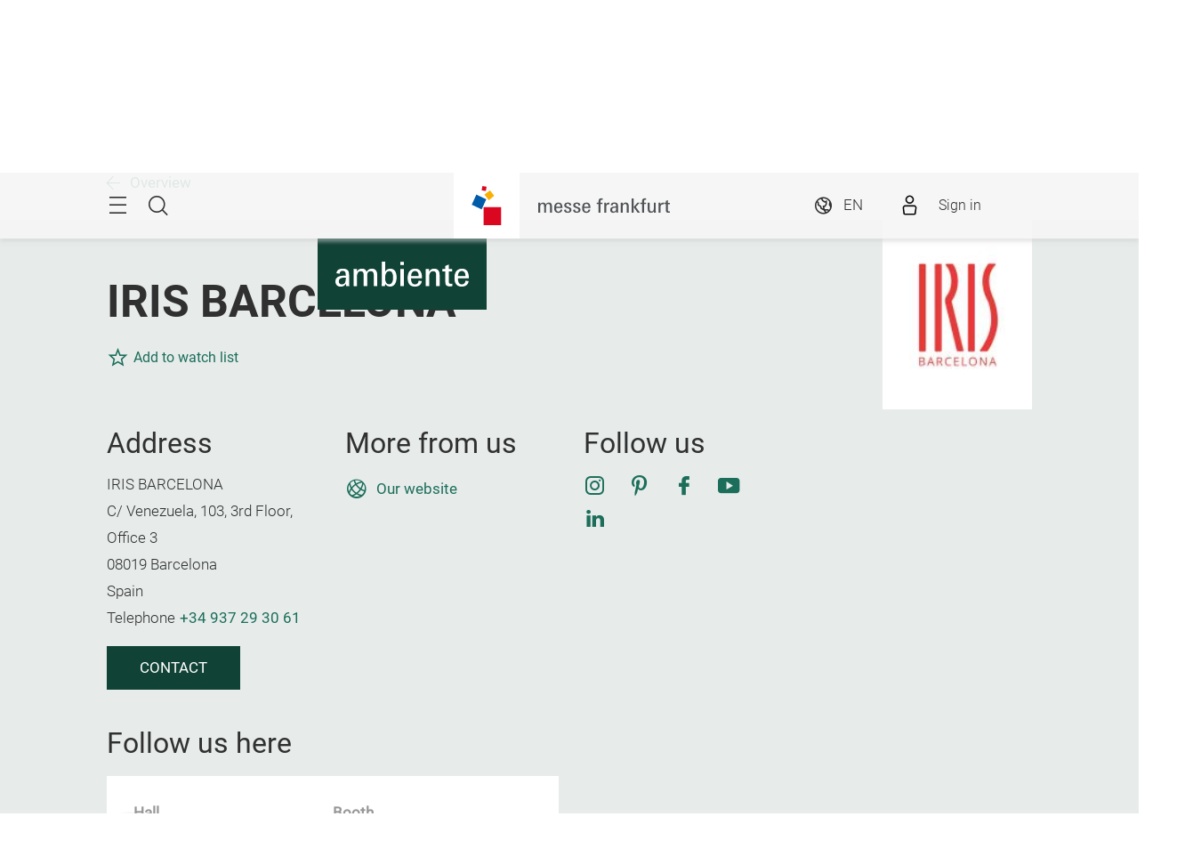

--- FILE ---
content_type: text/html;charset=utf-8
request_url: https://ambiente.messefrankfurt.com/frankfurt/en/exhibitor-search.detail.html/industrias-iris-sa.html
body_size: 41917
content:
<!DOCTYPE HTML>
<!--[if IE ]>
<html lang="en" class="ie">
<![endif]-->
<!--[if !IE]>-->
<html lang="en">
<!--<![endif]-->
<head>




    <link rel="alternate" hreflang="x-default" href="https://ambiente.messefrankfurt.com/frankfurt/en/exhibitor-search.html"/>

    <link rel="alternate" hreflang="de" href="https://ambiente.messefrankfurt.com/frankfurt/de/ausstellersuche.html"/>

    <link rel="alternate" hreflang="en" href="https://ambiente.messefrankfurt.com/frankfurt/en/exhibitor-search.html"/>



<script type="application/ld+json">
    {
  "description" : "Discover IRIS BARCELONA at Ambiente 2026. Information on Lunch bags, Cooler bags . 06.-10.02.2026. Learn more now!",
  "mainEntityOfPage" : "https://ambiente.messefrankfurt.com/content/messefrankfurt-redaktion/ambiente/frankfurt/en/exhibitor-search.detail.html/industrias-iris-sa.html",
  "image" : [ "https://exhibitorsearch.messefrankfurt.com/images/medium/company_pictures/10000001202501/0010683540/1669722330893_3129786532.jpg" ],
  "headline" : "IRIS BARCELONA | Exhibitor Ambiente 2026",
  "keywords" : "Lunch bags,Cooler bags ,Picnic accessories,Stainless Steel Thermos Bottle,Lunchbox",
  "inLanguage" : "en",
  "copyrightYear" : "2025",
  "datePublished" : "2025-12-01T10:31:14.397+01:00",
  "dateModified" : "2025-12-01T10:31:14.132+01:00",
  "author" : {
    "name" : "IRIS BARCELONA",
    "url" : "www.irisbarcelona.com",
    "logo" : "https://exhibitorsearch.messefrankfurt.com/images/medium/company_pictures/10000001202501/0010683540/1669722330893_3129786532.jpg",
    "telephone" : "+34 937 29 30 61",
    "email" : "export@irisbarcelona.com",
    "address" : {
      "streetAddress" : "C/ Venezuela, 103, 3rd Floor, Office 3",
      "addressLocality" : "Barcelona",
      "postalCode" : "08019",
      "addressCountry" : "ESP",
      "@type" : "PostalAddress"
    },
    "@context" : "https://schema.org",
    "@type" : "Organization"
  },
  "publisher" : {
    "name" : "Ambiente",
    "url" : "https://ambiente.messefrankfurt.com/frankfurt/en.html",
    "logo" : "https://ambiente.messefrankfurt.com/content/dam/schema-org/ambiente.jpg",
    "@context" : "https://schema.org",
    "@type" : "Organization"
  },
  "@context" : "https://schema.org",
  "@type" : "ProfilePage"
}
</script>






<meta name="google-site-verification" content="Rr32n9lonZfbGwjaYIXm82iinBreEmRbFPhNy9FqOIw"/>


<style>
    :root {
        --font-light: Roboto-Light, Arial, sans-serif;
        --font-regular: Roboto-Regular, Arial, sans-serif;
        --font-bold: Roboto-Bold, Arial, sans-serif;
        --mf-color01: #114236; --mf-color02: #114236; --mf-color03: #1C6E5A; --mf-color04: #2DAF8F; --mf-color05: #74DBC2; --mf-color06: #FFFFFF;--mf-color-canvas_01: rgba(17,66,54,0.4); --mf-color-canvas_02: rgba(116,219,194,0.4); --mf-color02-rgba09: rgba(17,66,54,0.9); --mf-color04-rgba09: rgba(45,175,143,0.9); --mf-color02-rgba04: rgba(17,66,54,0.4); 
    }
</style>



    
    <script>
        (function () {
            var consentListeners = [];
            var currentConsent = {};
            window.onConsentGiven = function (vendor, cb) {
                if (currentConsent[vendor]) {
                    cb();
                } else {
                    consentListeners.push({vendor: vendor, cb: cb});
                }
            };
            window.offConsentGiven = function (vendor, cb) {
                for (var i in consentListeners) {
                    if (consentListeners.hasOwnProperty(i)) {
                        var listener = consentListeners[i];
                        if (listener.vendor === vendor && listener.cb === cb) {
                            consentListeners.splice(i, 1);
                            return;
                        }
                    }
                }
            };
            window.addEventListener('ucEvent', function (e) {
                if (e.detail && e.detail.event === 'consent_status') {
                    currentConsent = e.detail;
                    for (var i in consentListeners) {
                        if (consentListeners.hasOwnProperty(i)) {
                            var listener = consentListeners[i];
                            if (e.detail[listener.vendor]) {
                                window.offConsentGiven(listener.vendor, listener);
                                listener.cb();
                            }
                        }
                    }
                }
            });
        })();
    </script>
    <script src="https://web.cmp.usercentrics.eu/tcf/stub.js"></script>
    <script id="usercentrics-cmp" data-settings-id="tD38h4HHG" src="https://web.cmp.usercentrics.eu/ui/loader.js" async></script>



    <!-- Google Tag Manager -->
    <script type="text/plain" data-usercentrics="Google Tag Manager">
        (function (w, d, s, l, i) {
            w[l] = w[l] || [];
            w[l].push({
                'gtm.start':
                        new Date().getTime(), event: 'gtm.js'
            });
            var f = d.getElementsByTagName(s)[0],
                    j = d.createElement(s), dl = l != 'dataLayer' ? '&l=' + l : '';
            j.async = true;
            j.src =
                    '//www.googletagmanager.com/gtm.js?id=' + i + dl;
            f.parentNode.insertBefore(j, f);
        })(window, document, 'script', 'dataLayer', 'GTM\u002DNR5J2P');
    </script>
    <!-- End Google Tag Manager -->


<meta charset="utf-8"/>
<meta http-equiv="X-UA-Compatible" content="IE=edge"/>
<meta name="viewport" content="width=device-width, initial-scale=1"/>
<meta name="robots" content="index, follow"/>
<meta name="applicable-device" content="pc,mobile"/>








    <meta name="description" content="Discover IRIS BARCELONA at Ambiente 2026. Information on Lunch bags, Cooler bags . 06.-10.02.2026. Learn more now!"/>
    <meta name="keywords" content="Lunch bags,Cooler bags ,Picnic accessories,Stainless Steel Thermos Bottle,Lunchbox"/>

    
    <meta property="og:title" content="IRIS BARCELONA | Exhibitor Ambiente 2026"/>
    <meta property="og:description" content="Discover IRIS BARCELONA at Ambiente 2026. Information on Lunch bags, Cooler bags . 06.-10.02.2026. Learn more now!"/>
    <meta property="og:type" content="website"/>
    <meta property="og:url" content="https://ambiente.messefrankfurt.com/content/messefrankfurt-redaktion/ambiente/frankfurt/en/exhibitor-search.detail.html/industrias-iris-sa.html"/>
    <meta property="og:image" content="https://exhibitorsearch.messefrankfurt.com/images/medium/company_pictures/10000001202501/0010683540/1669722330893_3129786532.jpg"/>

    <link rel="canonical" href="https://ambiente.messefrankfurt.com/content/messefrankfurt-redaktion/ambiente/frankfurt/en/exhibitor-search.detail.html/industrias-iris-sa.html"/>
    <title>IRIS BARCELONA | Exhibitor Ambiente 2026</title>



<link rel="icon" type="image/x-icon" href="/content/dam/messefrankfurt-dubai/generic/logo-corporate/webspace/mf-favicon-aem.png"/>





    
<link rel="stylesheet" href="/etc.clientlibs/messefrankfurt/clientlibs/clientlib-base.min.df6e275102ea8a20cdb831925e8b2757.css" type="text/css">




    
<link rel="stylesheet" href="/etc.clientlibs/messefrankfurt/clientlibs/clientlib-icomoon.min.8c6c5b3ef4d5efe4634cfafbab0f8578.css" type="text/css">




















    <link rel="stylesheet" type="text/css" href="https://accountwidget.messefrankfurt.com/style.css"/>

</head>
<body id="top" data-t-name="Layout">



<a class="sr-only sr-only-focusable" href="#content">Skip</a>
<nav id="navigation" class="o-main-navigation o-off-canvas o-off-canvas--left" data-t-name="OffCanvas" data-t-decorator="MainNavigation">
<div class="o-off-canvas__layer" aria-hidden="true">

    <div class="o-off-canvas__layer-content">
        <div class="o-off-canvas__layer-scrollable">
            
    <button class="o-off-canvas__back js-o-off-canvas__back">
        <span class="o-off-canvas__back-text icon icon-arrow-previous-before">Back</span>
    </button>
    <button class="o-off-canvas__close js-o-off-canvas__close">
        <span class="sr-only">Close navigation</span>
    </button>

            
    <a class="o-off-canvas__home js-o-off-canvas__home text-muted" href="/frankfurt/en.html">
        <span class="icon-home"></span>
        
            <span class="o-off-canvas__home--label">Home</span>
        
    </a>

            <div class="o-off-canvas__layer-container">
                <div class="o-off-canvas__layer-container-item--nav">
                    
    <ul class="o-off-canvas__list o-main-navigation__list o-main-navigation__list--main">
        
    <li class="o-off-canvas__item">
        
    <a class="o-off-canvas__item-link
              
              js-o-off-canvas__item-link
              o-off-canvas__item-link--has-children" data-active="false" tabindex="-1" href="/frankfurt/en/profile.html">
        <span class="o-off-canvas__item-title">About Ambiente</span>
        <span class="icon-right"></span>
        <span class="o-off-canvas__item-subline text-muted">Facts &amp; Figures</span>
    </a>

        
    <div class="o-off-canvas__layer" aria-hidden="true">
        <div class="o-off-canvas__layer-content">
            <div class="o-off-canvas__layer-scrollable">
                
                
    <a class="o-off-canvas__item-link
              o-off-canvas__link--page
              
              " data-active="false" tabindex="-1" href="/frankfurt/en/profile.html">
        <span class="o-off-canvas__item-title">About Ambiente</span>
        
        
    </a>

                
    <ul class="o-off-canvas__list o-main-navigation__list o-main-navigation__list--main">
        
    <li class="o-off-canvas__item">
        
    <a class="o-off-canvas__item-link
              
              
              " data-active="false" tabindex="-1" href="/frankfurt/en/profile/dining.html">
        <span class="o-off-canvas__item-title">Dining</span>
        
        
    </a>

        
    </li>

    
        
    <li class="o-off-canvas__item">
        
    <a class="o-off-canvas__item-link
              
              
              " data-active="false" tabindex="-1" href="/frankfurt/en/profile/living.html">
        <span class="o-off-canvas__item-title">Living</span>
        
        
    </a>

        
    </li>

    
        
    <li class="o-off-canvas__item">
        
    <a class="o-off-canvas__item-link
              
              
              " data-active="false" tabindex="-1" href="/frankfurt/en/profile/giving.html">
        <span class="o-off-canvas__item-title">Giving</span>
        
        
    </a>

        
    </li>

    
        
    <li class="o-off-canvas__item">
        
    <a class="o-off-canvas__item-link
              
              
              " data-active="false" tabindex="-1" href="/frankfurt/en/profile/global-sourcing.html">
        <span class="o-off-canvas__item-title">Global Sourcing</span>
        
        
    </a>

        
    </li>

    
        
    <li class="o-off-canvas__item">
        
    <a class="o-off-canvas__item-link
              
              
              " data-active="false" tabindex="-1" href="/frankfurt/en/profile/ambiente365.html">
        <span class="o-off-canvas__item-title">Ambiente 365 days a year</span>
        
        
    </a>

        
    </li>

    
        
    <li class="o-off-canvas__item">
        
    <a class="o-off-canvas__item-link
              
              
              " data-active="false" tabindex="-1" href="/frankfurt/en/profile/partner.html">
        <span class="o-off-canvas__item-title">Ambiente Partners</span>
        
        
    </a>

        
    </li>

    
        
    <li class="o-off-canvas__item">
        
    <a class="o-off-canvas__item-link
              
              
              " data-active="false" tabindex="-1" href="/frankfurt/en/profile/worldwide.html">
        <span class="o-off-canvas__item-title">Ambiente worldwide</span>
        
        
    </a>

        
    </li>

    
        
    <li class="o-off-canvas__item">
        
    <a class="o-off-canvas__item-link
              
              
              " data-active="false" tabindex="-1" href="/frankfurt/en/profile/sustainability.html">
        <span class="o-off-canvas__item-title">Sustainability</span>
        
        
    </a>

        
    </li>

    </ul>

            </div>
        </div>
    </div>

    </li>

    
        
    <li class="o-off-canvas__item">
        
    <a class="o-off-canvas__item-link
              
              
              " data-active="true" tabindex="-1" href="/frankfurt/en/exhibitor-search.html">
        <span class="o-off-canvas__item-title">Exhibitors &amp; Products</span>
        
        <span class="o-off-canvas__item-subline text-muted">Exhibitor search Ambiente 2026</span>
    </a>

        
    </li>

    
        
    <li class="o-off-canvas__item">
        
    <a class="o-off-canvas__item-link
              
              js-o-off-canvas__item-link
              o-off-canvas__item-link--has-children" data-active="false" tabindex="-1" href="/frankfurt/en/themen-events.html">
        <span class="o-off-canvas__item-title">Themes &amp; Events</span>
        <span class="icon-right"></span>
        <span class="o-off-canvas__item-subline text-muted">Overview of the programme</span>
    </a>

        
    <div class="o-off-canvas__layer" aria-hidden="true">
        <div class="o-off-canvas__layer-content">
            <div class="o-off-canvas__layer-scrollable">
                
                
    <a class="o-off-canvas__item-link
              o-off-canvas__link--page
              
              " data-active="false" tabindex="-1" href="/frankfurt/en/themen-events.html">
        <span class="o-off-canvas__item-title">All Themes &amp; Events</span>
        
        
    </a>

                
    <ul class="o-off-canvas__list o-main-navigation__list o-main-navigation__list--main">
        
    <li class="o-off-canvas__item">
        
    <a class="o-off-canvas__item-link
              
              
              " data-active="false" tabindex="-1" href="/frankfurt/en/themen-events/events.html">
        <span class="o-off-canvas__item-title">Event Programme 2026</span>
        
        
    </a>

        
    </li>

    
        
    <li class="o-off-canvas__item">
        
    <a class="o-off-canvas__item-link
              
              
              " data-active="false" tabindex="-1" href="/frankfurt/en/themen-events/ambienteprojects.html">
        <span class="o-off-canvas__item-title">Ambiente Projects</span>
        
        
    </a>

        
    </li>

    
        
    <li class="o-off-canvas__item">
        
    <a class="o-off-canvas__item-link
              
              
              " data-active="false" tabindex="-1" href="/frankfurt/en/themen-events/trends.html">
        <span class="o-off-canvas__item-title">Ambiente Trends 26+</span>
        
        
    </a>

        
    </li>

    
        
    <li class="o-off-canvas__item">
        
    <a class="o-off-canvas__item-link
              
              
              " data-active="false" tabindex="-1" href="/frankfurt/en/themen-events/design.html">
        <span class="o-off-canvas__item-title">Design</span>
        
        
    </a>

        
    </li>

    
        
    <li class="o-off-canvas__item">
        
    <a class="o-off-canvas__item-link
              
              
              " data-active="false" tabindex="-1" href="/frankfurt/en/themen-events/ethical-style.html">
        <span class="o-off-canvas__item-title">Ethical Style</span>
        
        
    </a>

        
    </li>

    
        
    <li class="o-off-canvas__item">
        
    <a class="o-off-canvas__item-link
              
              
              " data-active="false" tabindex="-1" href="/frankfurt/en/themen-events/academies.html">
        <span class="o-off-canvas__item-title">Academies</span>
        
        
    </a>

        
    </li>

    
        
    <li class="o-off-canvas__item">
        
    <a class="o-off-canvas__item-link
              
              
              " data-active="false" tabindex="-1" href="/frankfurt/en/themen-events/media-library.html">
        <span class="o-off-canvas__item-title">Media library</span>
        
        
    </a>

        
    </li>

    </ul>

            </div>
        </div>
    </div>

    </li>

    
        
    <li class="o-off-canvas__item">
        
    <a class="o-off-canvas__item-link
              
              js-o-off-canvas__item-link
              o-off-canvas__item-link--has-children" data-active="false" tabindex="-1" href="/frankfurt/en/planning-preparation.html">
        <span class="o-off-canvas__item-title">Planning &amp; Preparation</span>
        <span class="icon-right"></span>
        <span class="o-off-canvas__item-subline text-muted">For visitors and exhibitors</span>
    </a>

        
    <div class="o-off-canvas__layer" aria-hidden="true">
        <div class="o-off-canvas__layer-content">
            <div class="o-off-canvas__layer-scrollable">
                
                
    <a class="o-off-canvas__item-link
              o-off-canvas__link--page
              
              " data-active="false" tabindex="-1" href="/frankfurt/en/planning-preparation.html">
        <span class="o-off-canvas__item-title">Overview</span>
        
        
    </a>

                
    <ul class="o-off-canvas__list o-main-navigation__list o-main-navigation__list--main">
        
    <li class="o-off-canvas__item">
        
    <a class="o-off-canvas__item-link
              
              js-o-off-canvas__item-link
              o-off-canvas__item-link--has-children" data-active="false" tabindex="-1" href="/frankfurt/en/planning-preparation/exhibitors.html">
        <span class="o-off-canvas__item-title">For Exhibitors</span>
        <span class="icon-right"></span>
        
    </a>

        
    <div class="o-off-canvas__layer" aria-hidden="true">
        <div class="o-off-canvas__layer-content">
            <div class="o-off-canvas__layer-scrollable">
                
                
    <a class="o-off-canvas__item-link
              o-off-canvas__link--page
              
              " data-active="false" tabindex="-1" href="/frankfurt/en/planning-preparation/exhibitors.html">
        <span class="o-off-canvas__item-title">Registration &amp; Participation</span>
        
        
    </a>

                
    <ul class="o-off-canvas__list o-main-navigation__list o-main-navigation__list--main">
        
    <li class="o-off-canvas__item">
        
    <a class="o-off-canvas__item-link
              
              
              " data-active="false" tabindex="-1" href="/frankfurt/en/planning-preparation/exhibitors/intention-exhibit.html">
        <span class="o-off-canvas__item-title">Intention to exhibit</span>
        
        
    </a>

        
    </li>

    
        
    <li class="o-off-canvas__item">
        
    <a class="o-off-canvas__item-link
              
              
              " data-active="false" tabindex="-1" href="/frankfurt/en/planning-preparation/exhibitors/global-sourcing.html">
        <span class="o-off-canvas__item-title">Global Sourcing</span>
        
        
    </a>

        
    </li>

    
        
    <li class="o-off-canvas__item">
        
    <a class="o-off-canvas__item-link
              
              
              " data-active="false" tabindex="-1" href="/frankfurt/en/planning-preparation/exhibitors/checklist.html">
        <span class="o-off-canvas__item-title">Exhibitor checklist</span>
        
        
    </a>

        
    </li>

    
        
    <li class="o-off-canvas__item">
        
    <a class="o-off-canvas__item-link
              
              
              " data-active="false" tabindex="-1" href="/frankfurt/en/planning-preparation/exhibitors/leadsuccess.html">
        <span class="o-off-canvas__item-title">LeadSuccess</span>
        
        
    </a>

        
    </li>

    
        
    <li class="o-off-canvas__item">
        
    <a class="o-off-canvas__item-link
              
              
              " data-active="false" tabindex="-1" href="/frankfurt/en/planning-preparation/exhibitors/technical-specifications.html">
        <span class="o-off-canvas__item-title">Halls: Technical Specifications</span>
        
        
    </a>

        
    </li>

    
        
    <li class="o-off-canvas__item">
        
    <a class="o-off-canvas__item-link
              
              
              " data-active="false" tabindex="-1" href="/frankfurt/en/planning-preparation/exhibitors/faq.html">
        <span class="o-off-canvas__item-title">FAQ</span>
        
        
    </a>

        
    </li>

    </ul>

            </div>
        </div>
    </div>

    </li>

    
        
    <li class="o-off-canvas__item">
        
    <a class="o-off-canvas__item-link
              
              
              " data-active="false" tabindex="-1" href="/frankfurt/en/planning-preparation/visitors.html">
        <span class="o-off-canvas__item-title">For Visitors</span>
        
        
    </a>

        
    </li>

    
        
    <li class="o-off-canvas__item">
        
    <a class="o-off-canvas__item-link
              
              
              " data-active="false" tabindex="-1" href="/frankfurt/en/planning-preparation/a-z.html">
        <span class="o-off-canvas__item-title">Exhibition Services from A to Z</span>
        
        
    </a>

        
    </li>

    
        
    <li class="o-off-canvas__item">
        
    <a class="o-off-canvas__item-link
              
              
              " data-active="false" tabindex="-1" href="/frankfurt/en/planning-preparation/exhibition-ground.html">
        <span class="o-off-canvas__item-title">Exhibition grounds</span>
        
        
    </a>

        
    </li>

    
        
    <li class="o-off-canvas__item">
        
    <a class="o-off-canvas__item-link
              
              
              " data-active="false" tabindex="-1" href="/frankfurt/en/planning-preparation/arrival-stay.html">
        <span class="o-off-canvas__item-title">Arrival &amp; Stay</span>
        
        
    </a>

        
    </li>

    
        
    <li class="o-off-canvas__item">
        
    <a class="o-off-canvas__item-link
              
              
              " data-active="false" tabindex="-1" href="/frankfurt/en/planning-preparation/sponsoring.html">
        <span class="o-off-canvas__item-title">Sponsoring</span>
        
        
    </a>

        
    </li>

    </ul>

            </div>
        </div>
    </div>

    </li>

    
        
    <li class="o-off-canvas__item">
        
    <a class="o-off-canvas__item-link
              
              js-o-off-canvas__item-link
              o-off-canvas__item-link--has-children" data-active="false" tabindex="-1" href="/frankfurt/en/exhibitor-services.html">
        <span class="o-off-canvas__item-title">Exhibitor Services</span>
        <span class="icon-right"></span>
        <span class="o-off-canvas__item-subline text-muted">Services for your stand</span>
    </a>

        
    <div class="o-off-canvas__layer" aria-hidden="true">
        <div class="o-off-canvas__layer-content">
            <div class="o-off-canvas__layer-scrollable">
                
                
    <a class="o-off-canvas__item-link
              o-off-canvas__link--page
              
              " data-active="false" tabindex="-1" href="/frankfurt/en/exhibitor-services.html">
        <span class="o-off-canvas__item-title">Exhibitor Services</span>
        
        
    </a>

                
    <ul class="o-off-canvas__list o-main-navigation__list o-main-navigation__list--main">
        
    <li class="o-off-canvas__item">
        
    <a class="o-off-canvas__item-link
              
              
              " data-active="false" tabindex="-1" href="/frankfurt/en/exhibitor-services/order-services.html">
        <span class="o-off-canvas__item-title">Ordering Services</span>
        
        
    </a>

        
    </li>

    
        
    <li class="o-off-canvas__item">
        
    <a class="o-off-canvas__item-link
              
              js-o-off-canvas__item-link
              o-off-canvas__item-link--has-children" data-active="false" tabindex="-1" href="/frankfurt/en/exhibitor-services/set-up.html">
        <span class="o-off-canvas__item-title">Stand Construction and Equipment</span>
        <span class="icon-right"></span>
        
    </a>

        
    <div class="o-off-canvas__layer" aria-hidden="true">
        <div class="o-off-canvas__layer-content">
            <div class="o-off-canvas__layer-scrollable">
                
                
    <a class="o-off-canvas__item-link
              o-off-canvas__link--page
              
              " data-active="false" tabindex="-1" href="/frankfurt/en/exhibitor-services/set-up.html">
        <span class="o-off-canvas__item-title">Stand Construction and Equipment</span>
        
        
    </a>

                
    <ul class="o-off-canvas__list o-main-navigation__list o-main-navigation__list--main">
        
    <li class="o-off-canvas__item">
        
    <a class="o-off-canvas__item-link
              
              
              " data-active="false" tabindex="-1" href="/frankfurt/en/exhibitor-services/set-up/technology.html">
        <span class="o-off-canvas__item-title">Stand Engineering</span>
        
        
    </a>

        
    </li>

    
        
    <li class="o-off-canvas__item">
        
    <a class="o-off-canvas__item-link
              
              
              " data-active="false" tabindex="-1" href="/frankfurt/en/exhibitor-services/set-up/services.html">
        <span class="o-off-canvas__item-title">Stand Services and Personnel</span>
        
        
    </a>

        
    </li>

    
        
    <li class="o-off-canvas__item">
        
    <a class="o-off-canvas__item-link
              
              
              " data-active="false" tabindex="-1" href="/frankfurt/en/exhibitor-services/set-up/service-packages.html">
        <span class="o-off-canvas__item-title">Service Packages</span>
        
        
    </a>

        
    </li>

    
        
    <li class="o-off-canvas__item">
        
    <a class="o-off-canvas__item-link
              
              
              " data-active="false" tabindex="-1" href="/frankfurt/en/exhibitor-services/set-up/wifi.html">
        <span class="o-off-canvas__item-title">Messe Frankfurt WiFi</span>
        
        
    </a>

        
    </li>

    
        
    <li class="o-off-canvas__item">
        
    <a class="o-off-canvas__item-link
              
              
              " data-active="false" tabindex="-1" href="/frankfurt/en/exhibitor-services/set-up/stand-construction-authorisation-check.html">
        <span class="o-off-canvas__item-title">Standapproval</span>
        
        
    </a>

        
    </li>

    </ul>

            </div>
        </div>
    </div>

    </li>

    
        
    <li class="o-off-canvas__item">
        
    <a class="o-off-canvas__item-link
              
              js-o-off-canvas__item-link
              o-off-canvas__item-link--has-children" data-active="false" tabindex="-1" href="/frankfurt/en/exhibitor-services/advertising.html">
        <span class="o-off-canvas__item-title">Advertising</span>
        <span class="icon-right"></span>
        
    </a>

        
    <div class="o-off-canvas__layer" aria-hidden="true">
        <div class="o-off-canvas__layer-content">
            <div class="o-off-canvas__layer-scrollable">
                
                
    <a class="o-off-canvas__item-link
              o-off-canvas__link--page
              
              " data-active="false" tabindex="-1" href="/frankfurt/en/exhibitor-services/advertising.html">
        <span class="o-off-canvas__item-title">Advertising</span>
        
        
    </a>

                
    <ul class="o-off-canvas__list o-main-navigation__list o-main-navigation__list--main">
        
    <li class="o-off-canvas__item">
        
    <a class="o-off-canvas__item-link
              
              
              " data-active="false" tabindex="-1" href="/frankfurt/en/exhibitor-services/advertising/indoor.html">
        <span class="o-off-canvas__item-title">Indoor advertising</span>
        
        
    </a>

        
    </li>

    
        
    <li class="o-off-canvas__item">
        
    <a class="o-off-canvas__item-link
              
              
              " data-active="false" tabindex="-1" href="/frankfurt/en/exhibitor-services/advertising/outdoor.html">
        <span class="o-off-canvas__item-title">Outdoor advertising</span>
        
        
    </a>

        
    </li>

    
        
    <li class="o-off-canvas__item">
        
    <a class="o-off-canvas__item-link
              
              
              " data-active="false" tabindex="-1" href="/frankfurt/en/exhibitor-services/advertising/online.html">
        <span class="o-off-canvas__item-title">Online advertising</span>
        
        
    </a>

        
    </li>

    
        
    <li class="o-off-canvas__item">
        
    <a class="o-off-canvas__item-link
              
              
              " data-active="false" tabindex="-1" href="/frankfurt/en/exhibitor-services/advertising/download-logo-advertising-material.html">
        <span class="o-off-canvas__item-title">Logos and advertising material</span>
        
        
    </a>

        
    </li>

    </ul>

            </div>
        </div>
    </div>

    </li>

    
        
    <li class="o-off-canvas__item">
        
    <a class="o-off-canvas__item-link
              
              
              " data-active="false" tabindex="-1" href="/frankfurt/en/exhibitor-services/catering.html">
        <span class="o-off-canvas__item-title">Catering</span>
        
        
    </a>

        
    </li>

    
        
    <li class="o-off-canvas__item">
        
    <a class="o-off-canvas__item-link
              
              js-o-off-canvas__item-link
              o-off-canvas__item-link--has-children" data-active="false" tabindex="-1" href="/frankfurt/en/exhibitor-services/logistics.html">
        <span class="o-off-canvas__item-title">Logistics and Traffic Management</span>
        <span class="icon-right"></span>
        
    </a>

        
    <div class="o-off-canvas__layer" aria-hidden="true">
        <div class="o-off-canvas__layer-content">
            <div class="o-off-canvas__layer-scrollable">
                
                
    <a class="o-off-canvas__item-link
              o-off-canvas__link--page
              
              " data-active="false" tabindex="-1" href="/frankfurt/en/exhibitor-services/logistics.html">
        <span class="o-off-canvas__item-title">Logistics and Traffic Management</span>
        
        
    </a>

                
    <ul class="o-off-canvas__list o-main-navigation__list o-main-navigation__list--main">
        
    <li class="o-off-canvas__item">
        
    <a class="o-off-canvas__item-link
              
              
              " data-active="false" tabindex="-1" href="/frankfurt/en/exhibitor-services/logistics/logistics.html">
        <span class="o-off-canvas__item-title">Logistic Services</span>
        
        
    </a>

        
    </li>

    
        
    <li class="o-off-canvas__item">
        
    <a class="o-off-canvas__item-link
              
              
              " data-active="false" tabindex="-1" href="/frankfurt/en/exhibitor-services/logistics/traffic.html">
        <span class="o-off-canvas__item-title">Traffic Management</span>
        
        
    </a>

        
    </li>

    </ul>

            </div>
        </div>
    </div>

    </li>

    
        
    <li class="o-off-canvas__item">
        
    <a class="o-off-canvas__item-link
              
              
              " data-active="false" tabindex="-1" href="/frankfurt/en/exhibitor-services/mfac.html">
        <span class="o-off-canvas__item-title">Messe Frankfurt against Copying</span>
        
        
    </a>

        
    </li>

    
        
    <li class="o-off-canvas__item">
        
    <a class="o-off-canvas__item-link
              
              
              " data-active="false" tabindex="-1" href="/frankfurt/en/exhibitor-services/media-package-manager.html">
        <span class="o-off-canvas__item-title">Media Package Manager (MPM)</span>
        
        
    </a>

        
    </li>

    
        
    <li class="o-off-canvas__item">
        
    <a class="o-off-canvas__item-link
              
              
              " data-active="false" tabindex="-1" href="/frankfurt/en/exhibitor-services/hygiene.html">
        <span class="o-off-canvas__item-title">Safety and hygiene concept</span>
        
        
    </a>

        
    </li>

    </ul>

            </div>
        </div>
    </div>

    </li>

    
        
    <li class="o-off-canvas__item">
        
    <a class="o-off-canvas__item-link
              
              js-o-off-canvas__item-link
              o-off-canvas__item-link--has-children" data-active="false" tabindex="-1" href="/frankfurt/en/networking.html">
        <span class="o-off-canvas__item-title">Networking</span>
        <span class="icon-right"></span>
        <span class="o-off-canvas__item-subline text-muted">Matchmaking for your business</span>
    </a>

        
    <div class="o-off-canvas__layer" aria-hidden="true">
        <div class="o-off-canvas__layer-content">
            <div class="o-off-canvas__layer-scrollable">
                
                
    <a class="o-off-canvas__item-link
              o-off-canvas__link--page
              
              " data-active="false" tabindex="-1" href="/frankfurt/en/networking.html">
        <span class="o-off-canvas__item-title">About Networking</span>
        
        
    </a>

                
    <ul class="o-off-canvas__list o-main-navigation__list o-main-navigation__list--main">
        
    <li class="o-off-canvas__item">
        
    <a class="o-off-canvas__item-link
              
              
              " data-active="false" tabindex="-1" href="/frankfurt/en/networking/login.html">
        <span class="o-off-canvas__item-title">Networking Login</span>
        
        
    </a>

        
    </li>

    
        
    <li class="o-off-canvas__item">
        
    <a class="o-off-canvas__item-link
              
              
              " data-active="false" tabindex="-1" href="/frankfurt/en/networking/faq.html">
        <span class="o-off-canvas__item-title">FAQ</span>
        
        
    </a>

        
    </li>

    </ul>

            </div>
        </div>
    </div>

    </li>

    
        
    <li class="o-off-canvas__item">
        
    <a class="o-off-canvas__item-link
              
              js-o-off-canvas__item-link
              o-off-canvas__item-link--has-children" data-active="false" tabindex="-1" href="/frankfurt/en/press.html">
        <span class="o-off-canvas__item-title">Press &amp; Media</span>
        <span class="icon-right"></span>
        <span class="o-off-canvas__item-subline text-muted">Press area of Ambiente</span>
    </a>

        
    <div class="o-off-canvas__layer" aria-hidden="true">
        <div class="o-off-canvas__layer-content">
            <div class="o-off-canvas__layer-scrollable">
                
                
    <a class="o-off-canvas__item-link
              o-off-canvas__link--page
              
              " data-active="false" tabindex="-1" href="/frankfurt/en/press.html">
        <span class="o-off-canvas__item-title">For Journalists</span>
        
        
    </a>

                
    <ul class="o-off-canvas__list o-main-navigation__list o-main-navigation__list--main">
        
    <li class="o-off-canvas__item">
        
    <a class="o-off-canvas__item-link
              
              
              " data-active="false" tabindex="-1" href="/frankfurt/en/press/press-releases.html">
        <span class="o-off-canvas__item-title">Press releases</span>
        
        
    </a>

        
    </li>

    
        
    <li class="o-off-canvas__item">
        
    <a class="o-off-canvas__item-link
              
              
              " data-active="false" tabindex="-1" href="/frankfurt/en/press/press-material.html">
        <span class="o-off-canvas__item-title">Image material</span>
        
        
    </a>

        
    </li>

    
        
    <li class="o-off-canvas__item">
        
    <a class="o-off-canvas__item-link
              
              
              " data-active="false" tabindex="-1" href="/frankfurt/en/press/press-dates.html">
        <span class="o-off-canvas__item-title">Press events</span>
        
        
    </a>

        
    </li>

    </ul>

            </div>
        </div>
    </div>

    </li>

    </ul>

                </div>
                <div class="o-off-canvas__layer-container-item--additional">
                    
    <a class="btn btn-default o-main-navigation__button--conversion" tabindex="0" href="/frankfurt/en/planning-preparation/visitors.html">Buy your ticket</a>

                    
    <ul class="o-off-canvas__list o-off-canvas__list--meta o-main-navigation__list o-main-navigation__list--meta">
        <li class="o-off-canvas__item">
            <a class="o-off-canvas__item-link" tabindex="-1" href="/frankfurt/en/contact.html">Contact</a>
        </li>
    
        <li class="o-off-canvas__item">
            <a class="o-off-canvas__item-link" tabindex="-1" href="/frankfurt/en/planning-preparation.html#times">Opening times</a>
        </li>
    </ul>

                    
    <ul class="o-off-canvas__list o-off-canvas__list--corporate o-main-navigation__list o-main-navigation__list--corporate">
        <li class="o-off-canvas__item">
            <a class="o-off-canvas__item-link a-link--external-left" target="_blank" tabindex="-1" rel="noopener noreferrer" href="https://consumergoods.digital.messefrankfurt.com/">Digital event platform</a>
        </li>
    
        <li class="o-off-canvas__item">
            <a class="o-off-canvas__item-link a-link--external-left" target="_blank" tabindex="-1" rel="noopener noreferrer" href="https://conzoom-solutions.messefrankfurt.com/frankfurt/en.html">Conzoom Solutions</a>
        </li>
    
        <li class="o-off-canvas__item">
            <a class="o-off-canvas__item-link a-link--external-left" target="_blank" tabindex="-1" rel="noopener noreferrer" href="https://conzoom-circle.messefrankfurt.com/worldwide/en.html">Consumer goods fairs worldwide</a>
        </li>
    </ul>

                </div>
            </div>
        </div>
    </div>
</div>



    



</nav>

<div class="o-search o-off-canvas o-off-canvas--top" data-t-name="OffCanvas" data-t-decorator="Search">


<div class="o-off-canvas__layer">
    <div class="container">
        <div class="row">
            <div class="col-xs-9 center-block">
                <button class="o-off-canvas__close js-o-off-canvas__close">
                    <span class="sr-only">Close search</span>
                </button>
                <h2>Search</h2>
                <form class="m-form m-form--search" data-t-name="Form" data-t-decorator="Search" method="GET" action="/frankfurt/en/search.html">
                    <div class="m-form__search-filter hidden-xs">
                        <fieldset>
                            <input class="js-m-form__search-filter" type="radio" id="category_all" name="f" value="/frankfurt/en/search.html" data-placeholder="Enter search" checked="checked"/>
                            <label for="category_all">Overall search </label>
                        
                            <input class="js-m-form__search-filter" type="radio" id="category_1" name="f" value="/frankfurt/en/suche-inhalte.html" data-placeholder="Enter search"/>
                            <label for="category_1">Content</label>
                        
                            <input class="js-m-form__search-filter" type="radio" id="category_2" name="f" value="/frankfurt/en/exhibitor-search.html" data-placeholder="Enter search, e.g. exhibitor, product, ..."/>
                            <label for="category_2">Exhibitors &amp; Products </label>
                        
                            <input class="js-m-form__search-filter" type="radio" id="category_3" name="f" value="/frankfurt/en/themen-events/events.html" data-placeholder="Enter search"/>
                            <label for="category_3">Event Calendar</label>
                        </fieldset>
                    </div>
                    <div class="m-form__searchbar">
                        <div class="a-form-input a-form-input--searchfield" data-t-name="FormInput" data-t-id="5">
                            <button class="a-form-input__clear js-form-input__clear icon icon-close hidden" type="button"></button>
                            <input class="js-form-input__clear-text js-m-form__search-field" type="text" id="search" name="q" placeholder="Enter search"/>
                        </div>
                        <div class="m-form__search-filter hidden-sm hidden-md hidden-lg">
                            <div class="a-form-select">
                                
                                <select id="categoryFilter" class="js-m-form__search-filter a-form-select__arrow" size="1">
                                    <option value="/frankfurt/en/search.html">Overall search </option>
                                
                                    <option value="/frankfurt/en/suche-inhalte.html">Content</option>
                                
                                    <option value="/frankfurt/en/exhibitor-search.html">Exhibitors &amp; Products </option>
                                
                                    <option value="/frankfurt/en/themen-events/events.html">Event Calendar</option>
                                </select>
                            </div>
                        </div>
                        <button type="submit" class="btn btn-primary btn-icon">
                            <span class="icon icon-magnifier"></span>
                            <span>Search</span>
                        </button>
                    </div>
                </form>
                
            </div>
        </div>
    </div>
</div>



    



</div>


<div class="o-share-page o-off-canvas o-off-canvas--right" data-t-name="OffCanvas" data-t-decorator="SharePage">


<aside id="share" class="o-share-page o-off-canvas o-off-canvas--right" data-t-name="OffCanvas" data-t-decorator="SharePage">
    <div class="o-off-canvas__layer">
        <div class="o-off-canvas__layer-content">
            <div class="o-off-canvas__layer-scrollable">
                <button class="o-off-canvas__close js-o-off-canvas__close">
                    <span class="sr-only">Close</span>
                </button>
                <span class="h2">
                    Share
                </span>
                <ul class="o-off-canvas__list">
                    <li class="o-off-canvas__item">
                        <a target="_blank" rel="noopener noreferrer" class="a-link--external" href="https://www.facebook.com/sharer/sharer.php?u=_currentPageUrl_&hashtag#ambiente">
                            <span class="icon icon-facebook"></span>
                            <span>Facebook</span>
                        </a>
                    </li>
                    
                    
                    <li class="o-off-canvas__item">
                        <a target="_blank" rel="noopener noreferrer" class="a-link--external" href="https://www.linkedin.com/shareArticle?mini=true&url=_currentPageUrl_">
                            <span class="icon icon-linkedin"></span>
                            <span>LinkedIn</span>
                        </a>
                    </li>
                    <li class="o-off-canvas__item">
                        <a target="_blank" rel="noopener noreferrer" class="a-link--external" href="https://www.xing.com/spi/shares/new?url=_currentPageUrl_">
                            <span class="icon icon-xing"></span>
                            <span>Xing</span>
                        </a>
                    </li>
                    <li class="o-off-canvas__item  o-off-canvas__item--hidden-sm-up">
                        <a target="_blank" rel="noopener noreferrer" class="a-link--external" href="https://wa.me/?text=_currentPageUrl_">
                            <span class="icon icon-whatsapp"></span>
                            <span>WhatsApp</span>
                        </a>
                    </li>
                    <li class="o-off-canvas__item">
                        <a target="_blank" rel="noopener noreferrer" class="a-link--external" href="https://social-plugins.line.me/lineit/share?url=_currentPageUrl_">
                            <span class="icon icon-line"></span>
                            <span>LINE</span>
                        </a>
                    </li>
                    <li class="o-off-canvas__item">
                        <a target="_blank" href="mailto:?subject=A%20recommendation%20from%20ambiente.messefrankfurt.com&body=This%20page%20was%20recommended%20to%20you:%20_currentPageUrl_%20" rel="noopener noreferrer">
                            <span class="icon icon-email"></span>
                            <span>Recommend page by email</span>
                        </a>
                    </li>
                    <li class="o-off-canvas__item">
                        <a class="js-o-share-page__copy-to-clipboard" data-success="Successfully copied " data-toggle="tooltip" data-placement="bottom" title="Successfully copied " href="">
                            <span class="icon icon-link"></span>
                            <span>Copy to clipboard</span>
                        </a>
                    </li>
                </ul>
            </div>
        </div>
    </div>
</aside>



    



</div>

<main class="layout-cube">
    



<div class="a-to-top a-to-top--hidden" data-t-name="ToTop">
    <div class="container">
        <a class="btn btn-default btn-icon-single" href="#top">
            <span class="icon-arrowup"></span>
        </a>
    </div>
</div>

<header class="o-cube-header o-cube-header--fix" data-t-name="CubeHeader">




<div class="container">
    <div class="o-cube-header__wrap">
        <div class="row">
            <div class="col-xxs-3 col-xxs-3--displayed-without-content">
    <a class="o-cube-header__main-navigation-toggle js-o-cube-header__main-navigation-toggle" accesskey="m">
        <span class="sr-only">Menu</span>
    </a>
    <a class="o-cube-header__search-toggle js-o-cube-header__search-toggle" accesskey="s">
        <span class="sr-only">Search</span>
    </a>
</div>
            <div class="col-xxs-6">
    <div class="o-cube-header__corporate-logo">
        <a class="o-cube-header__corporate-logo-cube" href="https://www.messefrankfurt.com/frankfurt/en.html">
            <img src="/content/dam/messefrankfurt-redaktion/ebu23/logo/cubes/messefrankfurt-small.svg" alt="Messe Frankfurt Cubes"/>
        </a>

        <a class="o-cube-header__corporate-logo-wordmark" href="https://www.messefrankfurt.com/frankfurt/en.html">
            <img src="/content/dam/messefrankfurt-redaktion/ebu23/logo/cubes/MF_Wortmarke_150x74_ohneRand.svg" alt="Messe Frankfurt"/>
        </a>
    </div>
</div>
            <div class="col-xxs-3 o-cube-header__right">
    <div class="o-cube-header__language">
        <a class="o-cube-header__language-toggle js-o-cube-header__language-toggle">
            <span>EN</span>
        </a>
        <ul class="m-dropdown o-cube-header__language-options">
            <li class="m-dropdown-item ">
                <a tabindex="-1" href="/frankfurt/de/ausstellersuche.html">
                    DE (DE) - Deutsch
                </a>
            </li>
        
            <li class="m-dropdown-item m-dropdown-item--disabled">
                <a tabindex="-1">
                    EN (GB) - English
                </a>
            </li>
        </ul>
    </div>
    <div class="o-cube-header__login">
        <div id="infobox"></div>
    </div>
</div>
        </div>
    </div>
</div>



    



</header>




    
    







    


    <div class="o-cube-stage-animation-controller" data-t-name="CubeStageAnimationController"></div>
    <div class="m-cube-stage m-cube-stage--none m-cube-stage--product-cube" data-t-name="CubeStage" data-t-decorator="None">
        
        
        

        
    <div class="m-cube-stage-conversion m-cube-stage-conversion--none" data-t-name="CubeStageConversion">
        
        










    <a class="m-cube-stage-cube m-cube-stage-cube--product m-cube-stage-cube--product-minimal" data-t-name="CubeStageCube" data-t-decorator="Product" href="/frankfurt/en.html">
        <div class="m-cube-stage-cube--product-logo">
            <img src="/content/dam/messefrankfurt-redaktion/ambiente/general/cube/ambiente-logo.svg" alt="Ambiente Logo"/>
        </div>
        <div class="m-cube-stage-cube--product-slider js-cube-slider">
            <div class="m-cube-stage-cube--product-text">
                <span>6 – 10.2.2026
Frankfurt am Main</span>
            </div>
        </div>
    </a>





    </div>

    

    </div>








    








    
    <div id="heading">



    <div class="m-page-heading" data-t-name="PageHeading">
        <div class="container">
            <div class="row">
                <div class="col-sm-10 col-md-8">
                    
                    
                    <h1>Exhibitors &amp; products at Ambiente 2026</h1>
                    
                    
                    
                </div>
            </div>
        </div>
    </div>




    



</div>

    <div id="content" class="container">
        <div>

    








    
    
    <div class="exhibitorSearch abstractComponent">






<div data-t-name="CustomComponent" class="m-custom-component">
    <div id="mf-ex-root"><div class="MF-REACT ex-application"><div><noscript></noscript><noscript></noscript><div class="row ex-exhibitor-detail__buttonrow"><a class="ex-exhibitor-detail__overview-link a-link a-link--back" href="/frankfurt/en/exhibitor-search.html"><span>Overview</span></a></div><div class="ex-contact-box__container h-background h-background--fullwidth"><div class="ex-contact-box__container-content ex-contact-box__background"><div class="row ex-exhibitor-detail__title"><div class="col-xxs-10 col-sm-10 ex-exhibitor-detail__title-container"><h1 class="ex-exhibitor-detail__title-headline" data-hash="exhibitorheadline">IRIS BARCELONA</h1><button class="ex-exhibitor-detail__info-button hidden" title="Info"><span class="icon icon-info01"></span></button><div class="ex-exhibitor-detail__linkrow"></div></div><div class="col-xxs-2 col-sm-2 ex-exhibitor-detail__title-logo"><div class="a-image"><figure><img alt="" class="img-responsive" sizes="" src="https://exhibitorsearch.messefrankfurt.com/images/medium/company_pictures/10000001202501/0010683540/1669722330893_3129786532.jpg" srcset="https://exhibitorsearch.messefrankfurt.com/images/small/company_pictures/10000001202501/0010683540/1669722330893_3129786532.jpg 75w, https://exhibitorsearch.messefrankfurt.com/images/medium/company_pictures/10000001202501/0010683540/1669722330893_3129786532.jpg 207w"/></figure></div></div></div><div class="ex-contact-box__grid"><div class="m-accordion"><div class="m-accordion__container" role="tablist" aria-multiselectable="true"><div class="ex-accordion-item m-accordion-item h-background h-background--fullwidth ex-exhibitor-search__container_narrow"><div class="m-accordion-item__title a-link"><a aria-controls="1768936283756" aria-expanded="false" class="collapsed" role="button"><h4><span>Address</span></h4></a></div><div id="1768936283756" role="tabpanel" class="collapse"><div class="m-accordion-item__content"><div class="ex-contact-box__address-field"><p class="ex-contact-box__address-field-full-address">IRIS BARCELONA<br />C/ Venezuela, 103, 3rd Floor, Office 3<br />08019 Barcelona<br />Spain</p><p class="ex-contact-box__address-field-tel"><span class="ex-contact-box__address-field-tel-title">Telephone</span><a class="a-link ex-contact-box__address-field-tel-number" href="tel:+34937293061">+34 937 29 30 61</a></p></div><a class="ex-contact-box__contact-btn btn btn-primary" href="mailto:export@irisbarcelona.com?subject=Ambiente 2026">Contact</a></div></div></div><div class="ex-accordion-item m-accordion-item h-background h-background--fullwidth ex-exhibitor-search__container_narrow"><div class="m-accordion-item__title a-link"><a aria-controls="1768936283372" aria-expanded="false" class="collapsed" role="button"><h4><span>More from us</span></h4></a></div><div id="1768936283372" role="tabpanel" class="collapse"><div class="m-accordion-item__content"><div class=""><div class="ex-contact-box__link-container"><a class="icon icon-news-before ex-contact-box__website-link" target="_blank" rel="noopener noreferrer noopener noreferrer nofollow" href="http://www.irisbarcelona.com"><span>Our website</span></a></div><div class="ex-contact-box__link-container hidden"><a class="icon icon-vr-showroom-before ex-contact-box__vr-showroom-link" target="_blank" rel="noopener noreferrer noopener noreferrer nofollow" href=""><span>Our virtual showroom</span></a></div><div class="ex-contact-box__link-container hidden"><a class="icon icon-3d-icon-v2-before ex-contact-box__3d-link" target="_blank" rel="noopener noreferrer noopener noreferrer nofollow" href=""><span>View 3D booth</span></a></div><div class="ex-contact-box__link-container hidden"><a class="icon icon-trolley-before ex-contact-box__shop-link" target="_blank" rel="noopener noreferrer noopener noreferrer nofollow" href=""><span>Our shop</span></a></div><div class="ex-contact-box__link-container hidden"><a class="icon icon-nextrade-shop-before ex-contact-box__nextrade-shop-link" target="_blank" rel="noopener noreferrer noopener noreferrer nofollow" href=""><span>Our nmedia.hub shop</span></a></div><div class="ex-contact-box__link-container hidden"><a class="icon icon-product-before ex-contact-box__nextrade-shop-link" target="_blank" rel="noopener noreferrer noopener noreferrer nofollow"><span>Our product</span></a></div><div class="ex-contact-box__link-container hidden"><a class="icon icon-nextrade-product-before ex-contact-box__nextrade-shop-link" target="_blank" rel="noopener noreferrer noopener noreferrer nofollow"><span>Our product in the nmedia.hub shop</span></a></div></div></div></div></div><div class="ex-accordion-item m-accordion-item h-background h-background--fullwidth ex-exhibitor-search__container_narrow"><div class="m-accordion-item__title a-link"><a aria-controls="1768936284228" aria-expanded="false" class="collapsed" role="button"><h4><span>Follow us</span></h4></a></div><div id="1768936284228" role="tabpanel" class="collapse"><div class="m-accordion-item__content"><div class=""><div class="ex-contact-box__social-container"><div class="ex-contact-box__social-links-container"><a class="icon-instagram" target="_blank" rel="noopener noreferrer noopener noreferrer nofollow" href="https://www.instagram.com/irisbarcelonabrand/"><span class="sr-only">Instagram</span></a><a class="icon-pinterest" target="_blank" rel="noopener noreferrer noopener noreferrer nofollow" href="https://www.pinterest.es/irisbarcelona/"><span class="sr-only">Pinterest</span></a><a class="icon-facebook" target="_blank" rel="noopener noreferrer noopener noreferrer nofollow" href="https://www.facebook.com/FanPageIrisBarcelona/"><span class="sr-only">Facebook</span></a><a class="icon-youtube" target="_blank" rel="noopener noreferrer noopener noreferrer nofollow" href="https://www.youtube.com/@IrisBarcelona"><span class="sr-only">YouTube</span></a><a class="icon-linkedin" target="_blank" rel="noopener noreferrer noopener noreferrer nofollow" href="https://www.linkedin.com/company/iris-barcelona"><span class="sr-only">LinkedIn</span></a></div></div></div></div></div></div></div></div></div><div class="ex-contact-box__container-location ex-contact-box__container-location--no-link"><div class="ex-contact-box__container-location-content"><div class="ex-contact-box__container-location-title">Follow us here</div><div class="ex-contact-box__container-location-list ex-contact-box__container-location-list-cols-1"><div class="ex-contact-box__container-location-item"><div class="ex-contact-box__container-location-item-top"><div class="ex-contact-box__container-location-item-top-hall"><span class="ex-contact-box__container-location-category">Hall</span><span class="ex-contact-box__container-location-hall">9.1</span></div><div class="ex-contact-box__container-location-item-top-stand"><span class="ex-contact-box__container-location-stand-name">Booth</span><span class="ex-contact-box__container-location-stand">E30</span></div></div><div class="ex-contact-box__container-location-item-bottom"><a class="ex-contact-box__container-location-button btn btn-inverted btn-default" target="_blank" rel="noopener noreferrer noopener noreferrer nofollow" href="/frankfurt/en/exhibitor-search/igp.html?hall=9&amp;hallLevel=9.1&amp;boothId=1700448435&amp;rewriteId=industrias-iris-sa"><span class="icon icon-location-outline-before ex-contact-box__container-location-icon">See Floorplan</span></a></div></div></div></div></div></div></div><div></div></div></div></div>
<script>window.__HYDRATE={"appType":"SSR","pageType":"DETAIL","exseConfig":{"ASIA":false,"API_URL":"https://exhibitorsearch.messefrankfurt.com/service","APP_ROOT":"https://exhibitorsearch.messefrankfurt.com","APP_FRONTEND":"ES","API_EVENT_IDS":["APPARELSOURCINGPARISSPRING","EMITEX","INTERTEXTILESHANGHAIAPPARELFABRICSSPRING","INTERTEXTILESHANGHAIAPPARELFABRICS","INTERTEXTILEPAVILIONSHENZHEN","TEXWORLDPARISSPRING","YARNEXPOSPRING","YARNEXPOSHANGHAIAUTUMN","HEIMTEXTIL","INTERIORLIFESTYLETOKYO","DSPRINTECHCHINAGUANGZHOUEDITION","TECHTEXTIL","TECHTEXTILINDIA","TEXPROCESS","JAPANINTERNATIONALAPPARELMACHINERYTEXTILEINDUSTRYTRADESHOWJIAM","VIETNAMINTERNATIONALTRADEFAIRFORAPPARELTEXTILESTEXTILETECHNOLOGIES","APPARELSOURCINGPARISAUTUMN","APPARELSOURCINGUSAWINTER","TEXWORLDUSAWINTER","TEXWORLDPARISAUTUMN","EMITEXSIMATEXCONFEMAQ"],"MD_ID":"TEXPERTISE","API_EVENT_ID":"AMBIENTE","ADFORM_PATH":"adx.adform.net/adx","BASE_PATH":"/frankfurt/en","ENV":"prd","LANGUAGE":"en-GB","LAYOUT":false,"IMAGE_URL":"https://exhibitorsearch.messefrankfurt.com/images","IGP_PATH":"/frankfurt/en/exhibitor-search/igp.html","MF_CSS_URL":"","MF_JS_URL":"http://localhost:8089/app.js","PAGE_SIZE":25,"VIRTUAL_EXHIBITION_URL":"","ROUTES":{"ROOT":"/exhibitor-search.html","DETAIL_EXHIBITOR":"/exhibitor-search.detail.html/:rewriteId.html","DETAIL_PRODUCT":"/exhibitor-search.detail.html/:rewriteId/:productId.html"},"SEARCH_QUERY":"","SHOW_JUMP_LABELS":true,"SHOW_WATCHLIST":true,"SHOW_CATEGORIES_PATH":false,"SHOW_CATEGORIES_FILTER":false,"SHOW_USAGEAREAS_FILTER":false,"SHOW_EXHIBITORPROGRAMS_FILTER":false,"SHOW_ZONES_FILTER":false,"SHOW_ALLCHECKBOXES_FILTER":false,"OPENED_FILTER_TYPES":[],"COFAIRS":[{"path":"https://christmasworld.messefrankfurt.com/frankfurt/en","eventid":"CHRISTMASWORLD","routes":{"root":"/exhibitor-search.html","detailexhibitor":"/exhibitor-search.detail.html/:rewriteId.html"},"pagesize":3},{"path":"https://creativeworld.messefrankfurt.com/frankfurt/en","eventid":"CREATIVEWORLD","routes":{"root":"/exhibitor-search.html","detailexhibitor":"/exhibitor-search.detail.html/:rewriteId.html"},"pagesize":3}],"EVCAL_PERMALINK":"2026%2Fambiente-2026","EVCAL_ROOT":"/frankfurt/en/themen-events/events.html","AD_BANNER":{"PARAMETERS":"language:en,level1:exhibitor-search,webproject:ambiente_messefrankfurt","WEB_PROJECT":"ambiente_messefrankfurt","IDS":null},"TRACKING":{"ADDONS_ID":"682697908598006","PROJECT_ID":"ambiente","QI_ID":"165068173521091"},"VIDEO_CONSENT":{"HEADLINE":"Your consent is required","COPY":"To view the video, you must give consent to our Brightcove video player in the privacy policy settings.","BUTTON":"Manage cookie settings"},"ALLOWED_VIDEO_TAGS":["p","ul","li","br","strong"],"SSR":true,"EVCAL_API_URL":"https://events.messefrankfurt.com/services/api/v2"},"exhibitorDetails":{"id":"mf_1_0010683540~mf_1_10000001202601_0010683540_457996","synId":"mf_1_0010683540","rewriteId":"industrias-iris-sa","name":"IRIS BARCELONA","shortDescription":null,"exhibition":{"id":"AMBIENTE","name":"Ambiente 2026","synonyme":null,"exhibitionHall":[{"id":"9.1","name":"9.1","sortKey":"0000000042","nameLabel":{"localId":"HALLNAME_9.1_AMBIENTE","labels":{"de-DE":{"localId":"HALLNAME_9.1_AMBIENTE","groupType":"HALLDATA","text":"9.1","language":"de-DE"},"en-GB":{"localId":"HALLNAME_9.1_AMBIENTE","groupType":"HALLDATA","text":"9.1","language":"en-GB"}}},"categoryLabel":{"localId":"HALLCATEGORY_9.1_AMBIENTE","labels":{"de-DE":{"localId":"HALLCATEGORY_9.1_AMBIENTE","groupType":"HALLDATA","text":"Halle","language":"de-DE"},"en-GB":{"localId":"HALLCATEGORY_9.1_AMBIENTE","groupType":"HALLDATA","text":"Hall","language":"en-GB"}}},"stand":[{"name":"E30","category":[],"phone":"","fax":"","type":"exhibitor","boothId":"1700448435","exhibitorProgram":[],"zones":[]}],"isVirtual":false}],"href":"ambiente.messefrankfurt.com","logo":"fairs/10000001202601/1755844297824_ambiente_RGB.jpg","startdate":"2026-02-06","enddate":"2026-02-10"},"address":{"street":"C/ Venezuela, 103, 3rd Floor, Office 3","city":"Barcelona","zip":"08019","tel":"+34 937 29 30 61","fax":null,"country":{"id":"ESP","iso3":"ESP","label":"Spain"},"email":"export@irisbarcelona.com","POB":null,"POBCity":null,"POBZip":null},"addressrdm":{"recipient":null,"companyName":"IRIS BARCELONA","country":"ESP","postalCode":"08019","locality":"Barcelona","streetName":"C/ Venezuela, 103, 3rd Floor, Office 3","houseNumber":null,"postOfficeBox":null,"province":null,"dependentLocality":null,"building":null,"type":"POSTAL","lastUsed":null,"lastUsage":null,"language":null,"writingSystem":"LATN","senderLanguageCode":null,"senderLanguageStandard":null,"version":null,"created":null,"updated":null,"isPrimary":null,"formatedAddress":"IRIS BARCELONA<br />C/ Venezuela, 103, 3rd Floor, Office 3<br />08019 Barcelona<br />Spain","roles":null},"description":{"images":["company_pictures/10000001202601/0010683540/1696420617272_1068972782.jpg"],"sortedImages":[{"value":"company_pictures/10000001202601/0010683540/1696420617272_1068972782.jpg","imageSort":2147483647}],"text":"<P>IRIS Barcelona is an international brand that surprises creating designed, inspiring and functional products to transport homemade meals from home to everywhere. Our brand is unique by <STRONG>merging the fashion world with the philosophy of take away.</STRONG></P>\n<P>Quality &amp; fun products designed for every age and stage of our lives, that help us to have <STRONG>the diet we choose for our life 24 hours a day, 7 days a week</STRONG>; in and out home, in a conscious act of <STRONG>health and sustainable saving</STRONG>.</P>\n<P>A brand with a great experience thanks to its origin in the creation of kitchen accessories since 1970, which is currently represented in our Amazing cooking category. </P>\n<P>Iris Barcelona is a generator of amazing ideas that creates products that help you lead a <STRONG>healthier and more conscious life</STRONG>; with design, functionality and promoting sustainability, thus avoiding the throw-away products taking care of our environment.</P>\n<UL>\n<LI>Lunchbags &amp; lunchboxes </LI>\n<LI>Cooler bags, thermal bottle bags &amp; freezable bags</LI>\n<LI>Thermos Stainless Steel Bottles </LI>\n<LI>Glass food containers</LI>\n<LI>Outdoor food transportation accessories: cutlery, food dressing set &amp; vacuum flasks</LI>\n<LI>Picnic products: thermal picnic baskets, picnic blankets &amp; freezer blocks</LI>\n<LI>Kids food transportation products: lunchbags, snack bags, S/S bottles and sandwich holders. </LI>\n<LI>Kitchen gadgets&amp; utensils</LI>\n</UL>"},"specification":"","keyWords":["Lunch bags","Cooler bags ","Picnic accessories","Stainless Steel Thermos Bottle","Lunchbox"],"tag":[],"products":{"countTotal":5,"products":[{"id":"mf_1_0010683540_4821551_10000001202601","name":"On the go Collection","description":{"images":["product_pictures/10000001202601/457996/1763109175631_3587877095.jpg"],"sortedImages":[{"value":"product_pictures/10000001202601/457996/1763109175631_3587877095.jpg","imageSort":0}],"text":"<P>Iris Barcelona is an international brand that creates products to enjoy a healthier &amp; more conscious life.</P>\n<P>In addition to the kitchen range, we cover all the needs of transporting and consuming food outside the home. Our speciality is unique. Healthy living, Green commitment and Fashion are our values.</P>\n<P>The new on the go collection faithfully represents these values. Lunch bags and thermal bottles to transport your healthy food wherever you want, in the safest and most trendy way. Both bags and bottles in the collection are thermally efficient.</P>"},"specification":null,"shortDescription":null,"additionalImage":[],"exhibition":null,"exhibitorRef":null,"isTopProduct":null,"sortKey":"onthegocollection","productLink3d":null,"novelty":true,"pressRelease":null,"productSort":1,"deeplink":"","nextradeDeeplink":"","contentdownloads":null,"videocontents":null,"cmsvideocontents":null},{"id":"mf_1_0010683540_4821552_10000001202601","name":"Premium Lunchbag","description":{"images":["product_pictures/10000001202601/457996/1763107431520_3313715379.jpg"],"sortedImages":[{"value":"product_pictures/10000001202601/457996/1763107431520_3313715379.jpg","imageSort":0}],"text":"<P>The <STRONG>Premium Thermal Bag</STRONG> includes two glass containers (0.37 L and 0.64 L) with stainless-steel lids that are 100% leak-proof and microwave-safe. It&rsquo;s the ideal solution for safely and neatly carrying a complete meal to work.</P>\n<P>The interior features <STRONG>thick thermal insulation</STRONG>, a <STRONG>wide opening</STRONG>, and a <STRONG>mesh pocket</STRONG> for cutlery or napkins. For added comfort, it includes a <STRONG>padded carry handle</STRONG> and a <STRONG>detachable strap</STRONG> for shoulder or crossbody use. It also has a <STRONG>rear pocket with velcro</STRONG> for keys, cards, or your phone.</P>\n<P>Beyond the included containers, it offers space for cutlery, fruit, yogurt, condiments, and other daily essentials. A compact, practical option to keep your meals well protected and organized.</P>"},"specification":null,"shortDescription":null,"additionalImage":[],"exhibition":null,"exhibitorRef":null,"isTopProduct":null,"sortKey":"premiumlunchbag","productLink3d":null,"novelty":true,"pressRelease":null,"productSort":2,"deeplink":"","nextradeDeeplink":"","contentdownloads":null,"videocontents":null,"cmsvideocontents":null},{"id":"mf_1_0010683540_4821553_10000001202601","name":"On the go cooler bag Backpack","description":{"images":["product_pictures/10000001202601/457996/1763108466342_3720460551.jpg"],"sortedImages":[{"value":"product_pictures/10000001202601/457996/1763108466342_3720460551.jpg","imageSort":0}],"text":"<P>The best way to carry your food and drinks to the beach, on hikes, picnics or any outdoor plan. It features an interior with <STRONG>extra-thick thermo-insulated fabric</STRONG> that keeps contents cool for up to 12 hours when used with cooling blocks. The heat-sealed lining prevents any liquid or condensation from leaking through the seams, and the materials are safe for <STRONG>food contact on the inside</STRONG>, while the exterior fabric is fully waterproof. It includes a zipper closure with a very wide and easy top access thanks to its double zip, a double padded and adjustable handle for carrying it on your back, and an exterior zipped pocket for additional storage.</P>"},"specification":null,"shortDescription":null,"additionalImage":[],"exhibition":null,"exhibitorRef":null,"isTopProduct":null,"sortKey":"onthegocoolerbagbackpack","productLink3d":null,"novelty":true,"pressRelease":null,"productSort":3,"deeplink":"","nextradeDeeplink":"","contentdownloads":null,"videocontents":null,"cmsvideocontents":null},{"id":"mf_1_0010683540_4821554_10000001202601","name":"Urban Titan Collection","description":{"images":["product_pictures/10000001202601/457996/1763108733280_3826829128.jpg"],"sortedImages":[{"value":"product_pictures/10000001202601/457996/1763108733280_3826829128.jpg","imageSort":0}],"text":"<P>The <STRONG>Urban Titan </STRONG>is a comfortable and discreet lunchbag that can hold at least two food containers, a drink, a dessert, or any combination you like. It features two pockets, a front pocket with a zipper and a back pocket with velcro, as well as an adjustable strap and handles for versatile carrying. <STRONG>The interior is aluminum-lined with thermal insulation</STRONG>, and the bag is made with extra-thick fabric with internal foam. <STRONG>The exterior fabric is ultra-resistant and waterproof</STRONG>, ensuring your meals stay protected.</P>\n<P></P>"},"specification":null,"shortDescription":null,"additionalImage":[],"exhibition":null,"exhibitorRef":null,"isTopProduct":null,"sortKey":"urbantitancollection","productLink3d":null,"novelty":true,"pressRelease":null,"productSort":4,"deeplink":"","nextradeDeeplink":"","contentdownloads":null,"videocontents":null,"cmsvideocontents":null},{"id":"mf_1_0010683540_4821555_10000001202601","name":"Food container with base and lid made of glass by Iris Barcelona","description":{"images":["product_pictures/10000001202601/0010683540/1696593078187_1985850613.jpg"],"sortedImages":[{"value":"product_pictures/10000001202601/0010683540/1696593078187_1985850613.jpg","imageSort":0}],"text":"<P>Glass container to store and carry your meal outdoors. Microwave and oven safe (without lid). This container with glass lid is the perfect choice for those users looking for an alternative to plastic containers. We offer an improved glass container, where the plastic lid has been replaced by a glass one. This innovation provides more confidence to our customers when carrying warm food as it is in contact with an innocuous material such as glass.</P>\n<P>The base is made of borosilicate glass: a non-porous material that does not absorb odours and flavours. Completely innocuous. Made with harmless material that does not react with any substance, BPA free and extremely heat-resistant.</P>"},"specification":null,"shortDescription":null,"additionalImage":[],"exhibition":null,"exhibitorRef":null,"isTopProduct":null,"sortKey":"foodcontainerwithbaseandlidmadeofglassbyirisbarcelona","productLink3d":null,"novelty":true,"pressRelease":null,"productSort":5,"deeplink":"","nextradeDeeplink":"","contentdownloads":null,"videocontents":null,"cmsvideocontents":null}]},"categories":[{"id":"mf_ppx_import_9789553","name":"Modern Kitchen & Baking","adLabel":"Modern Kitchen & Baking","booked":null,"sapProdId":"13.00.000","subCategories":[{"id":"mf_ppx_import_9789615","name":"Drinking bottles, thermos flasks and containers","adLabel":"Drinking bottles, thermos flasks and containers","booked":null,"sapProdId":"13.03.000","subCategories":[{"id":"mf_ppx_import_9789617","name":"Cooler bags","adLabel":"Cooler bags","booked":true,"sapProdId":"13.03.020","subCategories":null,"exhibitors":null,"nrChildren":0}],"exhibitors":null,"nrChildren":1},{"id":"mf_ppx_import_9789608","name":"Food storage jars and boxes","adLabel":"Food storage jars and boxes","booked":null,"sapProdId":"13.04.000","subCategories":[{"id":"mf_ppx_import_9789611","name":"Food storage boxes","adLabel":"Food storage boxes","booked":true,"sapProdId":"13.04.010","subCategories":null,"exhibitors":null,"nrChildren":0}],"exhibitors":null,"nrChildren":1}],"exhibitors":null,"nrChildren":1}],"usageAreas":[],"productenduses":[],"otherExhibitions":null,"catalogExtraText":[],"profileLabels":{"contentDownload":{"showLabel":true,"count":4},"shopLink":{"showLabel":false,"count":0},"videoContent":null,"socialMedia":{"showLabel":true,"count":5},"productDirectLink":{"showLabel":false,"count":0},"pressRelease":{"showLabel":false,"count":0},"jobOffer":{"showLabel":false,"count":0},"nextradeShoplink":{"showLabel":false,"count":0},"virtualShowroom":{"showLabel":false,"count":0},"productlink3D":{"showLabel":false,"count":0},"fairlink3D":{"showLabel":false,"count":0},"joblink":{"showLabel":false,"count":0}},"social":[{"network":"instagram","url":"https://www.instagram.com/irisbarcelonabrand/","imageFile":null},{"network":"pinterest","url":"https://www.pinterest.es/irisbarcelona/","imageFile":null},{"network":"facebook","url":"https://www.facebook.com/FanPageIrisBarcelona/","imageFile":null},{"network":"youtube","url":"https://www.youtube.com/@IrisBarcelona","imageFile":null},{"network":"linkedin","url":"https://www.linkedin.com/company/iris-barcelona","imageFile":null}],"shopLink":null,"contentDownload":[{"tag":"productbrochure","placement":"companyprofile","file":"document_downloads/10000001202601/0010683540/1669640006039_1241897553.pdf","headline":null,"subheadline":null,"filesize":null,"filetype":null,"htmltitle":"New Iris Thermos and Lunchboxes"},{"tag":"productbrochure","placement":"companyprofile","file":"document_downloads/10000001202601/0010683540/1669639951825_3566668704.pdf","headline":null,"subheadline":null,"filesize":null,"filetype":null,"htmltitle":"New Real Lunchbag"},{"tag":"productbrochure","placement":"companyprofile","file":"document_downloads/10000001202601/0010683540/1696591067412_810459911.pdf","headline":null,"subheadline":null,"filesize":null,"filetype":null,"htmltitle":"Delicia Coffee Maker with Borosilicate Glass"},{"tag":"productbrochure","placement":"companyprofile","file":"document_downloads/10000001202601/0010683540/1696591173007_3726271058.pdf","headline":null,"subheadline":null,"filesize":null,"filetype":null,"htmltitle":"Glass food container with glass lid"}],"pressRelease":null,"jobOffers":null,"jobLinks":null,"videoContent":null,"cmsVideoContent":null,"href":"www.irisbarcelona.com","logo":"company_pictures/10000001202501/0010683540/1669722330893_3129786532.jpg","homepage":"www.irisbarcelona.com","showProducts":true,"showContact":false,"type":null,"isTopCompany":null,"synonymeFor":null,"sortKey":"IRIS, BARCELONA","searchHighlight":false,"completeness":null,"exhibitorPrograms":[],"contacts":[],"agencies":[],"zones":[],"brands":{"brands":null,"licenses":null},"nextradeShopLink":[],"fairLink3d":[],"exhibitorEvents":[{"eventName":"Tag us with our giant lunchbag to win a Tote","description":"<p><span>Visit our stand, pose with our iconic giant bag, and tag <b>@irisbarcelonabrand</b> on Instagram. Each day, the most artistic or fun photo will win a Tote On The Go, handed out directly at the fair!</span></p>","image":"mics/find/product_dummy.png","location":"9.1 E30","dateAndTime":"2026-02-06 10:00 - 2026-02-06 17:00","eventTypeId":"exhibitor_event_type_1","exhibitorEventTypeId":"exhibitor_event_type_1","eventTypeName":"Amusement"},{"eventName":"Tag us with our giant lunchbag to win a Tote","description":"<p><span>Visit our stand, pose with our iconic giant bag, and tag <b>@irisbarcelonabrand</b> on Instagram. Each day, the most artistic or fun photo will win a Tote On The Go, handed out directly at the fair!</span></p>","image":"mics/find/product_dummy.png","location":"9.1 E30","dateAndTime":"2026-02-08 10:00 - 2026-02-08 17:00","eventTypeId":"exhibitor_event_type_1","exhibitorEventTypeId":"exhibitor_event_type_1","eventTypeName":"Amusement"},{"eventName":"Tag us with our giant lunchbag to win a Tote","description":"<p><span>Visit our stand, pose with our iconic giant bag, and tag <b>@irisbarcelonabrand</b> on Instagram. Each day, the most artistic or fun photo will win a Tote On The Go, handed out directly at the fair!</span></p>","image":"mics/find/product_dummy.png","location":"9.1 E30","dateAndTime":"2026-02-09 10:00 - 2026-02-09 17:00","eventTypeId":"exhibitor_event_type_1","exhibitorEventTypeId":"exhibitor_event_type_1","eventTypeName":"Amusement"},{"eventName":"Tag us with our giant lunchbag to win a Tote","description":"<p><span>Visit our stand, pose with our iconic giant bag, and tag <b>@irisbarcelonabrand</b> on Instagram. Each day, the most artistic or fun photo will win a Tote On The Go, handed out directly at the fair!</span></p>","image":"mics/find/product_dummy.png","location":"9.1 E30","dateAndTime":"2026-02-07 10:00 - 2026-02-07 17:00","eventTypeId":"exhibitor_event_type_1","exhibitorEventTypeId":"exhibitor_event_type_1","eventTypeName":"Amusement"}],"lastApprovalDate":"2025-11-14T09:33:12","presentationLinks":[{"presentationName":"IRIS BARCELONA","presentationGuid":"mf_1_457996","exhibitorUrlRewrite":"industrias-iris-sa","plogo":"company_pictures/10000001202501/0010683540/1669722330893_3129786532.jpg","pstands":[{"hallAndLevel":"9.1","firstBoothNumber":"E30","mainStand":false}],"thisIsMe":true}],"externalContents":null,"teaser":null,"aemLink":null},"exhibitorSearchFilters":{"locations":[{"id":"3.0","name":"3.0","sortKey":"0000000011","nameLabel":{"localId":"HALLNAME_3.0_AMBIENTE","labels":{"de-DE":{"localId":"HALLNAME_3.0_AMBIENTE","groupType":"HALLDATA","text":"3.0","language":"de-DE"},"en-GB":{"localId":"HALLNAME_3.0_AMBIENTE","groupType":"HALLDATA","text":"3.0","language":"en-GB"}}},"categoryLabel":{"localId":"HALLCATEGORY_3.0_AMBIENTE","labels":{"de-DE":{"localId":"HALLCATEGORY_3.0_AMBIENTE","groupType":"HALLDATA","text":"Halle","language":"de-DE"},"en-GB":{"localId":"HALLCATEGORY_3.0_AMBIENTE","groupType":"HALLDATA","text":"Hall","language":"en-GB"}}},"stand":null},{"id":"3.1","name":"3.1","sortKey":"0000000013","nameLabel":{"localId":"HALLNAME_3.1_AMBIENTE","labels":{"de-DE":{"localId":"HALLNAME_3.1_AMBIENTE","groupType":"HALLDATA","text":"3.1","language":"de-DE"},"en-GB":{"localId":"HALLNAME_3.1_AMBIENTE","groupType":"HALLDATA","text":"3.1","language":"en-GB"}}},"categoryLabel":{"localId":"HALLCATEGORY_3.1_AMBIENTE","labels":{"de-DE":{"localId":"HALLCATEGORY_3.1_AMBIENTE","groupType":"HALLDATA","text":"Halle","language":"de-DE"},"en-GB":{"localId":"HALLCATEGORY_3.1_AMBIENTE","groupType":"HALLDATA","text":"Hall","language":"en-GB"}}},"stand":null},{"id":"4.2","name":"4.2","sortKey":"0000000021","nameLabel":{"localId":"HALLNAME_4.2_AMBIENTE","labels":{"de-DE":{"localId":"HALLNAME_4.2_AMBIENTE","groupType":"HALLDATA","text":"4.2","language":"de-DE"},"en-GB":{"localId":"HALLNAME_4.2_AMBIENTE","groupType":"HALLDATA","text":"4.2","language":"en-GB"}}},"categoryLabel":{"localId":"HALLCATEGORY_4.2_AMBIENTE","labels":{"de-DE":{"localId":"HALLCATEGORY_4.2_AMBIENTE","groupType":"HALLDATA","text":"Halle","language":"de-DE"},"en-GB":{"localId":"HALLCATEGORY_4.2_AMBIENTE","groupType":"HALLDATA","text":"Hall","language":"en-GB"}}},"stand":null},{"id":"8.0","name":"8.0","sortKey":"0000000038","nameLabel":{"localId":"HALLNAME_8.0_AMBIENTE","labels":{"de-DE":{"localId":"HALLNAME_8.0_AMBIENTE","groupType":"HALLDATA","text":"8.0","language":"de-DE"},"en-GB":{"localId":"HALLNAME_8.0_AMBIENTE","groupType":"HALLDATA","text":"8.0","language":"en-GB"}}},"categoryLabel":{"localId":"HALLCATEGORY_8.0_AMBIENTE","labels":{"de-DE":{"localId":"HALLCATEGORY_8.0_AMBIENTE","groupType":"HALLDATA","text":"Halle","language":"de-DE"},"en-GB":{"localId":"HALLCATEGORY_8.0_AMBIENTE","groupType":"HALLDATA","text":"Hall","language":"en-GB"}}},"stand":null},{"id":"9.0","name":"9.0","sortKey":"0000000040","nameLabel":{"localId":"HALLNAME_9.0_AMBIENTE","labels":{"de-DE":{"localId":"HALLNAME_9.0_AMBIENTE","groupType":"HALLDATA","text":"9.0","language":"de-DE"},"en-GB":{"localId":"HALLNAME_9.0_AMBIENTE","groupType":"HALLDATA","text":"9.0","language":"en-GB"}}},"categoryLabel":{"localId":"HALLCATEGORY_9.0_AMBIENTE","labels":{"de-DE":{"localId":"HALLCATEGORY_9.0_AMBIENTE","groupType":"HALLDATA","text":"Halle","language":"de-DE"},"en-GB":{"localId":"HALLCATEGORY_9.0_AMBIENTE","groupType":"HALLDATA","text":"Hall","language":"en-GB"}}},"stand":null},{"id":"9.1","name":"9.1","sortKey":"0000000042","nameLabel":{"localId":"HALLNAME_9.1_AMBIENTE","labels":{"de-DE":{"localId":"HALLNAME_9.1_AMBIENTE","groupType":"HALLDATA","text":"9.1","language":"de-DE"},"en-GB":{"localId":"HALLNAME_9.1_AMBIENTE","groupType":"HALLDATA","text":"9.1","language":"en-GB"}}},"categoryLabel":{"localId":"HALLCATEGORY_9.1_AMBIENTE","labels":{"de-DE":{"localId":"HALLCATEGORY_9.1_AMBIENTE","groupType":"HALLDATA","text":"Halle","language":"de-DE"},"en-GB":{"localId":"HALLCATEGORY_9.1_AMBIENTE","groupType":"HALLDATA","text":"Hall","language":"en-GB"}}},"stand":null},{"id":"9.2","name":"9.2","sortKey":"0000000043","nameLabel":{"localId":"HALLNAME_9.2_AMBIENTE","labels":{"de-DE":{"localId":"HALLNAME_9.2_AMBIENTE","groupType":"HALLDATA","text":"9.2","language":"de-DE"},"en-GB":{"localId":"HALLNAME_9.2_AMBIENTE","groupType":"HALLDATA","text":"9.2","language":"en-GB"}}},"categoryLabel":{"localId":"HALLCATEGORY_9.2_AMBIENTE","labels":{"de-DE":{"localId":"HALLCATEGORY_9.2_AMBIENTE","groupType":"HALLDATA","text":"Halle","language":"de-DE"},"en-GB":{"localId":"HALLCATEGORY_9.2_AMBIENTE","groupType":"HALLDATA","text":"Hall","language":"en-GB"}}},"stand":null},{"id":"9.3","name":"9.3","sortKey":"0000000044","nameLabel":{"localId":"HALLNAME_9.3_AMBIENTE","labels":{"de-DE":{"localId":"HALLNAME_9.3_AMBIENTE","groupType":"HALLDATA","text":"9.3","language":"de-DE"},"en-GB":{"localId":"HALLNAME_9.3_AMBIENTE","groupType":"HALLDATA","text":"9.3","language":"en-GB"}}},"categoryLabel":{"localId":"HALLCATEGORY_9.3_AMBIENTE","labels":{"de-DE":{"localId":"HALLCATEGORY_9.3_AMBIENTE","groupType":"HALLDATA","text":"Halle","language":"de-DE"},"en-GB":{"localId":"HALLCATEGORY_9.3_AMBIENTE","groupType":"HALLDATA","text":"Hall","language":"en-GB"}}},"stand":null},{"id":"10.0","name":"10.0","sortKey":"0000000046","nameLabel":{"localId":"HALLNAME_10.0_AMBIENTE","labels":{"de-DE":{"localId":"HALLNAME_10.0_AMBIENTE","groupType":"HALLDATA","text":"10.0","language":"de-DE"},"en-GB":{"localId":"HALLNAME_10.0_AMBIENTE","groupType":"HALLDATA","text":"10.0","language":"en-GB"}}},"categoryLabel":{"localId":"HALLCATEGORY_10.0_AMBIENTE","labels":{"de-DE":{"localId":"HALLCATEGORY_10.0_AMBIENTE","groupType":"HALLDATA","text":"Halle","language":"de-DE"},"en-GB":{"localId":"HALLCATEGORY_10.0_AMBIENTE","groupType":"HALLDATA","text":"Hall","language":"en-GB"}}},"stand":null},{"id":"10.1","name":"10.1","sortKey":"0000000047","nameLabel":{"localId":"HALLNAME_10.1_AMBIENTE","labels":{"de-DE":{"localId":"HALLNAME_10.1_AMBIENTE","groupType":"HALLDATA","text":"10.1","language":"de-DE"},"en-GB":{"localId":"HALLNAME_10.1_AMBIENTE","groupType":"HALLDATA","text":"10.1","language":"en-GB"}}},"categoryLabel":{"localId":"HALLCATEGORY_10.1_AMBIENTE","labels":{"de-DE":{"localId":"HALLCATEGORY_10.1_AMBIENTE","groupType":"HALLDATA","text":"Halle","language":"de-DE"},"en-GB":{"localId":"HALLCATEGORY_10.1_AMBIENTE","groupType":"HALLDATA","text":"Hall","language":"en-GB"}}},"stand":null},{"id":"10.2","name":"10.2","sortKey":"0000000048","nameLabel":{"localId":"HALLNAME_10.2_AMBIENTE","labels":{"de-DE":{"localId":"HALLNAME_10.2_AMBIENTE","groupType":"HALLDATA","text":"10.2","language":"de-DE"},"en-GB":{"localId":"HALLNAME_10.2_AMBIENTE","groupType":"HALLDATA","text":"10.2","language":"en-GB"}}},"categoryLabel":{"localId":"HALLCATEGORY_10.2_AMBIENTE","labels":{"de-DE":{"localId":"HALLCATEGORY_10.2_AMBIENTE","groupType":"HALLDATA","text":"Halle","language":"de-DE"},"en-GB":{"localId":"HALLCATEGORY_10.2_AMBIENTE","groupType":"HALLDATA","text":"Hall","language":"en-GB"}}},"stand":null},{"id":"10.3","name":"10.3","sortKey":"0000000049","nameLabel":{"localId":"HALLNAME_10.3_AMBIENTE","labels":{"de-DE":{"localId":"HALLNAME_10.3_AMBIENTE","groupType":"HALLDATA","text":"10.3","language":"de-DE"},"en-GB":{"localId":"HALLNAME_10.3_AMBIENTE","groupType":"HALLDATA","text":"10.3","language":"en-GB"}}},"categoryLabel":{"localId":"HALLCATEGORY_10.3_AMBIENTE","labels":{"de-DE":{"localId":"HALLCATEGORY_10.3_AMBIENTE","groupType":"HALLDATA","text":"Halle","language":"de-DE"},"en-GB":{"localId":"HALLCATEGORY_10.3_AMBIENTE","groupType":"HALLDATA","text":"Hall","language":"en-GB"}}},"stand":null},{"id":"10.4","name":"10.4","sortKey":"0000000050","nameLabel":{"localId":"HALLNAME_10.4_AMBIENTE","labels":{"de-DE":{"localId":"HALLNAME_10.4_AMBIENTE","groupType":"HALLDATA","text":"10.4","language":"de-DE"},"en-GB":{"localId":"HALLNAME_10.4_AMBIENTE","groupType":"HALLDATA","text":"10.4","language":"en-GB"}}},"categoryLabel":{"localId":"HALLCATEGORY_10.4_AMBIENTE","labels":{"de-DE":{"localId":"HALLCATEGORY_10.4_AMBIENTE","groupType":"HALLDATA","text":"Halle","language":"de-DE"},"en-GB":{"localId":"HALLCATEGORY_10.4_AMBIENTE","groupType":"HALLDATA","text":"Hall","language":"en-GB"}}},"stand":null},{"id":"11.0","name":"11.0","sortKey":"0000000053","nameLabel":{"localId":"HALLNAME_11.0_AMBIENTE","labels":{"de-DE":{"localId":"HALLNAME_11.0_AMBIENTE","groupType":"HALLDATA","text":"11.0","language":"de-DE"},"en-GB":{"localId":"HALLNAME_11.0_AMBIENTE","groupType":"HALLDATA","text":"11.0","language":"en-GB"}}},"categoryLabel":{"localId":"HALLCATEGORY_11.0_AMBIENTE","labels":{"de-DE":{"localId":"HALLCATEGORY_11.0_AMBIENTE","groupType":"HALLDATA","text":"Halle","language":"de-DE"},"en-GB":{"localId":"HALLCATEGORY_11.0_AMBIENTE","groupType":"HALLDATA","text":"Hall","language":"en-GB"}}},"stand":null},{"id":"11.1","name":"11.1","sortKey":"0000000054","nameLabel":{"localId":"HALLNAME_11.1_AMBIENTE","labels":{"de-DE":{"localId":"HALLNAME_11.1_AMBIENTE","groupType":"HALLDATA","text":"11.1","language":"de-DE"},"en-GB":{"localId":"HALLNAME_11.1_AMBIENTE","groupType":"HALLDATA","text":"11.1","language":"en-GB"}}},"categoryLabel":{"localId":"HALLCATEGORY_11.1_AMBIENTE","labels":{"de-DE":{"localId":"HALLCATEGORY_11.1_AMBIENTE","groupType":"HALLDATA","text":"Halle","language":"de-DE"},"en-GB":{"localId":"HALLCATEGORY_11.1_AMBIENTE","groupType":"HALLDATA","text":"Hall","language":"en-GB"}}},"stand":null},{"id":"12.0","name":"12.0","sortKey":"0000000057","nameLabel":{"localId":"HALLNAME_12.0_AMBIENTE","labels":{"de-DE":{"localId":"HALLNAME_12.0_AMBIENTE","groupType":"HALLDATA","text":"12.0","language":"de-DE"},"en-GB":{"localId":"HALLNAME_12.0_AMBIENTE","groupType":"HALLDATA","text":"12.0","language":"en-GB"}}},"categoryLabel":{"localId":"HALLCATEGORY_12.0_AMBIENTE","labels":{"de-DE":{"localId":"HALLCATEGORY_12.0_AMBIENTE","groupType":"HALLDATA","text":"Halle","language":"de-DE"},"en-GB":{"localId":"HALLCATEGORY_12.0_AMBIENTE","groupType":"HALLDATA","text":"Hall","language":"en-GB"}}},"stand":null},{"id":"12.1","name":"12.1","sortKey":"0000000058","nameLabel":{"localId":"HALLNAME_12.1_AMBIENTE","labels":{"de-DE":{"localId":"HALLNAME_12.1_AMBIENTE","groupType":"HALLDATA","text":"12.1","language":"de-DE"},"en-GB":{"localId":"HALLNAME_12.1_AMBIENTE","groupType":"HALLDATA","text":"12.1","language":"en-GB"}}},"categoryLabel":{"localId":"HALLCATEGORY_12.1_AMBIENTE","labels":{"de-DE":{"localId":"HALLCATEGORY_12.1_AMBIENTE","groupType":"HALLDATA","text":"Halle","language":"de-DE"},"en-GB":{"localId":"HALLCATEGORY_12.1_AMBIENTE","groupType":"HALLDATA","text":"Hall","language":"en-GB"}}},"stand":null},{"id":"GAL.1","name":"GAL.1","sortKey":"0000000108","nameLabel":{"localId":"HALLNAME_GAL.1_AMBIENTE","labels":{"de-DE":{"localId":"HALLNAME_GAL.1_AMBIENTE","groupType":"HALLDATA","text":"GAL.1","language":"de-DE"},"en-GB":{"localId":"HALLNAME_GAL.1_AMBIENTE","groupType":"HALLDATA","text":"GAL.1","language":"en-GB"}}},"categoryLabel":{"localId":"HALLCATEGORY_GAL.1_AMBIENTE","labels":{"de-DE":{"localId":"HALLCATEGORY_GAL.1_AMBIENTE","groupType":"HALLDATA","text":"Galleria","language":"de-DE"},"en-GB":{"localId":"HALLCATEGORY_GAL.1_AMBIENTE","groupType":"HALLDATA","text":"Galleria","language":"en-GB"}}},"stand":null}],"countries":[{"id":"ARG","iso3":"ARG","label":"Argentina"},{"id":"ARM","iso3":"ARM","label":"Armenia"},{"id":"AUS","iso3":"AUS","label":"Australia"},{"id":"AUT","iso3":"AUT","label":"Austria"},{"id":"BGD","iso3":"BGD","label":"Bangladesh"},{"id":"BEL","iso3":"BEL","label":"Belgium"},{"id":"BRA","iso3":"BRA","label":"Brazil"},{"id":"BGR","iso3":"BGR","label":"Bulgaria"},{"id":"KHM","iso3":"KHM","label":"Cambodia"},{"id":"CAN","iso3":"CAN","label":"Canada"},{"id":"CHN","iso3":"CHN","label":"China"},{"id":"COL","iso3":"COL","label":"Colombia"},{"id":"HRV","iso3":"HRV","label":"Croatia"},{"id":"CZE","iso3":"CZE","label":"Czech Republic"},{"id":"DNK","iso3":"DNK","label":"Denmark"},{"id":"EGY","iso3":"EGY","label":"Egypt"},{"id":"EST","iso3":"EST","label":"Estonia"},{"id":"FIN","iso3":"FIN","label":"Finland"},{"id":"FRA","iso3":"FRA","label":"France"},{"id":"DEU","iso3":"DEU","label":"Germany"},{"id":"GHA","iso3":"GHA","label":"Ghana"},{"id":"GBR","iso3":"GBR","label":"Great Britain and Northern Ireland"},{"id":"GRC","iso3":"GRC","label":"Greece"},{"id":"HKG","iso3":"HKG","label":"Hong Kong"},{"id":"HUN","iso3":"HUN","label":"Hungary"},{"id":"IND","iso3":"IND","label":"India"},{"id":"IDN","iso3":"IDN","label":"Indonesia"},{"id":"IRL","iso3":"IRL","label":"Ireland"},{"id":"ISR","iso3":"ISR","label":"Israel"},{"id":"ITA","iso3":"ITA","label":"Italy"},{"id":"JPN","iso3":"JPN","label":"Japan"},{"id":"JOR","iso3":"JOR","label":"Jordan"},{"id":"KEN","iso3":"KEN","label":"Kenya"},{"id":"KOR","iso3":"KOR","label":"Korea, the Republic of (South)"},{"id":"XKX","iso3":"XKX","label":"Kosovo"},{"id":"LVA","iso3":"LVA","label":"Latvia"},{"id":"LBN","iso3":"LBN","label":"Lebanon"},{"id":"LTU","iso3":"LTU","label":"Lithuania"},{"id":"LUX","iso3":"LUX","label":"Luxembourg"},{"id":"MDG","iso3":"MDG","label":"Madagascar"},{"id":"MYS","iso3":"MYS","label":"Malaysia"},{"id":"MNE","iso3":"MNE","label":"Montenegro"},{"id":"MAR","iso3":"MAR","label":"Morocco"},{"id":"MMR","iso3":"MMR","label":"Myanmar"},{"id":"NPL","iso3":"NPL","label":"Nepal"},{"id":"NLD","iso3":"NLD","label":"Netherlands"},{"id":"NZL","iso3":"NZL","label":"New Zealand"},{"id":"NGA","iso3":"NGA","label":"Nigeria"},{"id":"NOR","iso3":"NOR","label":"Norway"},{"id":"PAK","iso3":"PAK","label":"Pakistan"},{"id":"PSE","iso3":"PSE","label":"Palestine"},{"id":"PAN","iso3":"PAN","label":"Panama"},{"id":"PRY","iso3":"PRY","label":"Paraguay"},{"id":"PER","iso3":"PER","label":"Peru"},{"id":"PHL","iso3":"PHL","label":"Philippines"},{"id":"POL","iso3":"POL","label":"Poland"},{"id":"PRT","iso3":"PRT","label":"Portugal"},{"id":"ROU","iso3":"ROU","label":"Romania"},{"id":"SAU","iso3":"SAU","label":"Saudi Arabia"},{"id":"SRB","iso3":"SRB","label":"Serbia"},{"id":"SGP","iso3":"SGP","label":"Singapore"},{"id":"SVK","iso3":"SVK","label":"Slovakia"},{"id":"SVN","iso3":"SVN","label":"Slovenia"},{"id":"ZAF","iso3":"ZAF","label":"South Africa"},{"id":"ESP","iso3":"ESP","label":"Spain"},{"id":"LKA","iso3":"LKA","label":"Sri Lanka"},{"id":"SWE","iso3":"SWE","label":"Sweden"},{"id":"CHE","iso3":"CHE","label":"Switzerland"},{"id":"TWN","iso3":"TWN","label":"Taiwan"},{"id":"THA","iso3":"THA","label":"Thailand"},{"id":"TUN","iso3":"TUN","label":"Tunisia"},{"id":"TUR","iso3":"TUR","label":"Türkiye"},{"id":"UKR","iso3":"UKR","label":"Ukraine"},{"id":"ARE","iso3":"ARE","label":"United Arab Emirates"},{"id":"USA","iso3":"USA","label":"United States"},{"id":"URY","iso3":"URY","label":"Uruguay"},{"id":"VNM","iso3":"VNM","label":"Vietnam"},{"id":"VGB","iso3":"VGB","label":"Virgin Islands, British"}],"categories":[{"id":"mf_ppx_import_9789309","name":"Table & Table Select","adLabel":"Table & Table Select","booked":null,"sapProdId":"11.00.000","subCategories":[{"id":"mf_ppx_import_9789328","name":"Crystal glass","adLabel":"Crystal glass","booked":null,"sapProdId":"11.01.000","subCategories":[{"id":"mf_ppx_import_9789336","name":"Crystal containers","adLabel":"Crystal containers","booked":null,"sapProdId":"11.01.005","subCategories":null,"exhibitors":2,"nrChildren":0},{"id":"mf_ppx_import_9789333","name":"Crystal drinking glass sets","adLabel":"Crystal drinking glass sets","booked":null,"sapProdId":"11.01.010","subCategories":null,"exhibitors":6,"nrChildren":0},{"id":"mf_ppx_import_9789338","name":"Crystal glasses","adLabel":"Crystal glasses","booked":null,"sapProdId":"11.01.015","subCategories":null,"exhibitors":17,"nrChildren":0},{"id":"mf_ppx_import_9789337","name":"Crystal dishes","adLabel":"Crystal dishes","booked":null,"sapProdId":"11.01.025","subCategories":null,"exhibitors":1,"nrChildren":0},{"id":"mf_ppx_import_9789341","name":"Crystal vases","adLabel":"Crystal vases","booked":null,"sapProdId":"11.01.030","subCategories":null,"exhibitors":3,"nrChildren":0},{"id":"mf_ppx_import_9789330","name":"Crystal decorative objects and accessories","adLabel":"Crystal decorative objects and accessories","booked":null,"sapProdId":"11.01.035","subCategories":null,"exhibitors":9,"nrChildren":0},{"id":"mf_ppx_import_9789344","name":"Crystal figurines","adLabel":"Crystal figurines","booked":null,"sapProdId":"11.01.040","subCategories":null,"exhibitors":1,"nrChildren":0},{"id":"mf_ppx_import_9789342","name":"Blown lead crystal","adLabel":"Blown lead crystal","booked":null,"sapProdId":"11.01.050","subCategories":null,"exhibitors":2,"nrChildren":0},{"id":"mf_ppx_import_9789332","name":"Crystal tableware","adLabel":"Crystal tableware","booked":null,"sapProdId":"11.01.070","subCategories":null,"exhibitors":7,"nrChildren":0},{"id":"mf_ppx_import_9789343","name":"Crystal plates / dishes","adLabel":"Crystal plates / dishes","booked":null,"sapProdId":"11.01.080","subCategories":null,"exhibitors":1,"nrChildren":0},{"id":"mf_ppx_import_9789334","name":"Crystal objets d'art and ornaments","adLabel":"Crystal objets d'art and ornaments","booked":null,"sapProdId":"11.01.085","subCategories":null,"exhibitors":2,"nrChildren":0}],"exhibitors":37,"nrChildren":1},{"id":"mf_ppx_import_9789405","name":"Glass","adLabel":"Glass","booked":null,"sapProdId":"11.02.000","subCategories":[{"id":"mf_ppx_import_9789416","name":"Glass sets / services","adLabel":"Glass sets / services","booked":null,"sapProdId":"11.02.005","subCategories":null,"exhibitors":17,"nrChildren":0},{"id":"mf_ppx_import_9789418","name":"Glass containers","adLabel":"Glass containers","booked":null,"sapProdId":"11.02.010","subCategories":null,"exhibitors":27,"nrChildren":0},{"id":"mf_ppx_import_9789410","name":"Glass tumblers","adLabel":"Glass tumblers","booked":null,"sapProdId":"11.02.015","subCategories":null,"exhibitors":28,"nrChildren":0},{"id":"mf_ppx_import_9789422","name":"Glassware for the table","adLabel":"Glassware for the table","booked":null,"sapProdId":"11.02.020","subCategories":null,"exhibitors":81,"nrChildren":0},{"id":"mf_ppx_import_9789414","name":"Drinking glass sets","adLabel":"Drinking glass sets","booked":null,"sapProdId":"11.02.025","subCategories":null,"exhibitors":27,"nrChildren":0},{"id":"mf_ppx_import_9789411","name":"Glass jugs","adLabel":"Glass jugs","booked":null,"sapProdId":"11.02.030","subCategories":null,"exhibitors":5,"nrChildren":0},{"id":"mf_ppx_import_9789406","name":"Glass dishes / bowls","adLabel":"Glass dishes / bowls","booked":null,"sapProdId":"11.02.035","subCategories":null,"exhibitors":6,"nrChildren":0},{"id":"mf_ppx_import_9789417","name":"Glass vases","adLabel":"Glass vases","booked":null,"sapProdId":"11.02.040","subCategories":null,"exhibitors":22,"nrChildren":0},{"id":"mf_ppx_import_9789407","name":"Glass dishes / plates","adLabel":"Glass dishes / plates","booked":null,"sapProdId":"11.02.045","subCategories":null,"exhibitors":6,"nrChildren":0},{"id":"mf_ppx_import_9789409","name":"Glass ornaments and accessories","adLabel":"Glass ornaments and accessories","booked":null,"sapProdId":"11.02.050","subCategories":null,"exhibitors":6,"nrChildren":0},{"id":"mf_ppx_import_9789415","name":"Glass figurines","adLabel":"Glass figurines","booked":null,"sapProdId":"11.02.055","subCategories":null,"exhibitors":2,"nrChildren":0},{"id":"mf_ppx_import_9789412","name":"Decorative and ornamental glassware","adLabel":"Decorative and ornamental glassware","booked":null,"sapProdId":"11.02.060","subCategories":null,"exhibitors":13,"nrChildren":0},{"id":"mf_ppx_import_9789420","name":"Glass candlesticks","adLabel":"Glass candlesticks","booked":null,"sapProdId":"11.02.080","subCategories":null,"exhibitors":7,"nrChildren":0},{"id":"mf_ppx_import_9789423","name":"Glass spice sets and shakers","adLabel":"Glass spice sets and shakers","booked":null,"sapProdId":"11.02.085","subCategories":null,"exhibitors":2,"nrChildren":0},{"id":"mf_ppx_import_9789408","name":"Glassware for the catering trade","adLabel":"Glassware for the catering trade","booked":null,"sapProdId":"11.02.090","subCategories":null,"exhibitors":7,"nrChildren":0}],"exhibitors":161,"nrChildren":1},{"id":"mf_ppx_import_9789375","name":"Porcelain","adLabel":"Porcelain","booked":null,"sapProdId":"11.03.000","subCategories":[{"id":"mf_ppx_import_9789385","name":"Porcelain dinner services and tableware/ensembles","adLabel":"Porcelain dinner services and tableware/ensembles","booked":null,"sapProdId":"11.03.005","subCategories":null,"exhibitors":75,"nrChildren":0},{"id":"mf_ppx_import_9789383","name":"Porcelain coffee, mocha and tea sets","adLabel":"Porcelain coffee, mocha and tea sets","booked":null,"sapProdId":"11.03.010","subCategories":null,"exhibitors":11,"nrChildren":0},{"id":"mf_ppx_import_9789389","name":"Porcelain pots","adLabel":"Porcelain pots","booked":null,"sapProdId":"11.03.020","subCategories":null,"exhibitors":1,"nrChildren":0},{"id":"mf_ppx_import_9789381","name":"Porcelain cups / mugs","adLabel":"Porcelain cups / mugs","booked":null,"sapProdId":"11.03.025","subCategories":null,"exhibitors":20,"nrChildren":0},{"id":"mf_ppx_import_9789380","name":"Porcelain bowls / dishes","adLabel":"Porcelain bowls / dishes","booked":null,"sapProdId":"11.03.030","subCategories":null,"exhibitors":9,"nrChildren":0},{"id":"mf_ppx_import_9789386","name":"Porcelain vases","adLabel":"Porcelain vases","booked":null,"sapProdId":"11.03.035","subCategories":null,"exhibitors":2,"nrChildren":0},{"id":"mf_ppx_import_9789387","name":"Porcelain dishes / plates","adLabel":"Porcelain dishes / plates","booked":null,"sapProdId":"11.03.040","subCategories":null,"exhibitors":13,"nrChildren":0},{"id":"mf_ppx_import_9789378","name":"Porcelain ornaments and accessories","adLabel":"Porcelain ornaments and accessories","booked":null,"sapProdId":"11.03.045","subCategories":null,"exhibitors":1,"nrChildren":0},{"id":"mf_ppx_import_9789379","name":"Decorative porcelain","adLabel":"Decorative porcelain","booked":null,"sapProdId":"11.03.050","subCategories":null,"exhibitors":7,"nrChildren":0},{"id":"mf_ppx_import_9789376","name":"Porcelain collectors' figurines","adLabel":"Porcelain collectors' figurines","booked":null,"sapProdId":"11.03.055","subCategories":null,"exhibitors":2,"nrChildren":0},{"id":"mf_ppx_import_9789388","name":"Porcelain figurines","adLabel":"Porcelain figurines","booked":null,"sapProdId":"11.03.065","subCategories":null,"exhibitors":1,"nrChildren":0},{"id":"mf_ppx_import_9789377","name":"Porcelain for the catering trade","adLabel":"Porcelain for the catering trade","booked":null,"sapProdId":"11.03.070","subCategories":null,"exhibitors":10,"nrChildren":0}],"exhibitors":118,"nrChildren":1},{"id":"mf_ppx_import_9789346","name":"Ceramics","adLabel":"Ceramics","booked":null,"sapProdId":"11.04.000","subCategories":[{"id":"mf_ppx_import_9789361","name":"Ceramic sets / services","adLabel":"Ceramic sets / services","booked":null,"sapProdId":"11.04.005","subCategories":null,"exhibitors":29,"nrChildren":0},{"id":"mf_ppx_import_9789352","name":"Ceramic dinner services and product ranges","adLabel":"Ceramic dinner services and product ranges","booked":null,"sapProdId":"11.04.010","subCategories":null,"exhibitors":52,"nrChildren":0},{"id":"mf_ppx_import_9789359","name":"Ceramic coffee, mocha and tea sets","adLabel":"Ceramic coffee, mocha and tea sets","booked":null,"sapProdId":"11.04.015","subCategories":null,"exhibitors":5,"nrChildren":0},{"id":"mf_ppx_import_9789360","name":"Ceramic containers","adLabel":"Ceramic containers","booked":null,"sapProdId":"11.04.020","subCategories":null,"exhibitors":5,"nrChildren":0},{"id":"mf_ppx_import_9789353","name":"Ceramic cups / mugs","adLabel":"Ceramic cups / mugs","booked":null,"sapProdId":"11.04.025","subCategories":null,"exhibitors":31,"nrChildren":0},{"id":"mf_ppx_import_9789354","name":"Ceramic bowls / dishes","adLabel":"Ceramic bowls / dishes","booked":null,"sapProdId":"11.04.030","subCategories":null,"exhibitors":14,"nrChildren":0},{"id":"mf_ppx_import_9789363","name":"Ceramic pots","adLabel":"Ceramic pots","booked":null,"sapProdId":"11.04.040","subCategories":null,"exhibitors":7,"nrChildren":0},{"id":"mf_ppx_import_9789364","name":"Ceramic dishes / plates","adLabel":"Ceramic dishes / plates","booked":null,"sapProdId":"11.04.045","subCategories":null,"exhibitors":12,"nrChildren":0},{"id":"mf_ppx_import_9789348","name":"Functional ceramics","adLabel":"Functional ceramics","booked":null,"sapProdId":"11.04.050","subCategories":null,"exhibitors":1,"nrChildren":0},{"id":"mf_ppx_import_9789351","name":"Ceramic accessories and ornaments","adLabel":"Ceramic accessories and ornaments","booked":null,"sapProdId":"11.04.055","subCategories":null,"exhibitors":9,"nrChildren":0},{"id":"mf_ppx_import_9789347","name":"Ceramic beer mugs","adLabel":"Ceramic beer mugs","booked":null,"sapProdId":"11.04.060","subCategories":null,"exhibitors":2,"nrChildren":0},{"id":"mf_ppx_import_9789355","name":"Ceramic figurines","adLabel":"Ceramic figurines","booked":null,"sapProdId":"11.04.065","subCategories":null,"exhibitors":4,"nrChildren":0},{"id":"mf_ppx_import_9789365","name":"Ceramic collectors' figurines","adLabel":"Ceramic collectors' figurines","booked":null,"sapProdId":"11.04.070","subCategories":null,"exhibitors":1,"nrChildren":0},{"id":"mf_ppx_import_9789356","name":"Stoneware","adLabel":"Stoneware","booked":null,"sapProdId":"11.04.080","subCategories":null,"exhibitors":31,"nrChildren":0},{"id":"mf_ppx_import_9789350","name":"Ceramic vases","adLabel":"Ceramic vases","booked":null,"sapProdId":"11.04.085","subCategories":null,"exhibitors":12,"nrChildren":0},{"id":"mf_ppx_import_9789349","name":"Decorative ceramics","adLabel":"Decorative ceramics","booked":null,"sapProdId":"11.04.090","subCategories":null,"exhibitors":25,"nrChildren":0},{"id":"mf_ppx_import_9789362","name":"Ceramic for the catering trade","adLabel":"Ceramic for the catering trade","booked":null,"sapProdId":"11.04.095","subCategories":null,"exhibitors":5,"nrChildren":0}],"exhibitors":173,"nrChildren":1},{"id":"mf_ppx_import_9789390","name":"Silverware and silver / gold plated metalware","adLabel":"Silverware and silver / gold plated metalware","booked":null,"sapProdId":"11.05.000","subCategories":[{"id":"mf_ppx_import_9789397","name":"Tableware, decorative items in solid silver","adLabel":"Tableware, decorative items in solid silver","booked":null,"sapProdId":"11.05.005","subCategories":null,"exhibitors":3,"nrChildren":0},{"id":"mf_ppx_import_9789392","name":"Silver-plated cutlery and hotel cutlery","adLabel":"Silver-plated cutlery and hotel cutlery","booked":null,"sapProdId":"11.05.015","subCategories":null,"exhibitors":5,"nrChildren":0},{"id":"mf_ppx_import_9789391","name":"Gold-plated cutlery","adLabel":"Gold-plated cutlery","booked":null,"sapProdId":"11.05.020","subCategories":null,"exhibitors":3,"nrChildren":0},{"id":"mf_ppx_import_9789396","name":"Decorative, silver-plated tableware and ornaments","adLabel":"Decorative, silver-plated tableware and ornaments","booked":null,"sapProdId":"11.05.025","subCategories":null,"exhibitors":4,"nrChildren":0},{"id":"mf_ppx_import_9789398","name":"Decorative, gold-plated tableware and ornaments","adLabel":"Decorative, gold-plated tableware and ornaments","booked":null,"sapProdId":"11.05.030","subCategories":null,"exhibitors":4,"nrChildren":0},{"id":"mf_ppx_import_9789393","name":"Functional silver-plated tableware","adLabel":"Functional silver-plated tableware","booked":null,"sapProdId":"11.05.035","subCategories":null,"exhibitors":3,"nrChildren":0},{"id":"mf_ppx_import_9789395","name":"Silver / silver-plated collectors' figurines","adLabel":"Silver / silver-plated collectors' figurines","booked":null,"sapProdId":"11.05.045","subCategories":null,"exhibitors":1,"nrChildren":0},{"id":"mf_ppx_import_9789394","name":"Silver / silver-plated bowls, dishes and plates","adLabel":"Silver / silver-plated bowls, dishes and plates","booked":null,"sapProdId":"11.05.050","subCategories":null,"exhibitors":2,"nrChildren":0},{"id":"mf_ppx_import_9789400","name":"Silver giftware","adLabel":"Silver giftware","booked":null,"sapProdId":"11.05.055","subCategories":null,"exhibitors":2,"nrChildren":0},{"id":"mf_ppx_import_9789399","name":"Silver / silver-plated candleholders","adLabel":"Silver / silver-plated candleholders","booked":null,"sapProdId":"11.05.060","subCategories":null,"exhibitors":1,"nrChildren":0}],"exhibitors":23,"nrChildren":1},{"id":"mf_ppx_import_9789312","name":"Metalware","adLabel":"Metalware","booked":null,"sapProdId":"11.06.000","subCategories":[{"id":"mf_ppx_import_9789315","name":"Brass bowls, dishes and plates","adLabel":"Brass bowls, dishes and plates","booked":null,"sapProdId":"11.06.010","subCategories":null,"exhibitors":1,"nrChildren":0},{"id":"mf_ppx_import_9789314","name":"Brass objects","adLabel":"Brass objects","booked":null,"sapProdId":"11.06.015","subCategories":null,"exhibitors":2,"nrChildren":0},{"id":"mf_ppx_import_9789317","name":"Brass giftware","adLabel":"Brass giftware","booked":null,"sapProdId":"11.06.020","subCategories":null,"exhibitors":4,"nrChildren":0},{"id":"mf_ppx_import_9789318","name":"Stainless steel bowls, dishes and plates","adLabel":"Stainless steel bowls, dishes and plates","booked":null,"sapProdId":"11.06.025","subCategories":null,"exhibitors":18,"nrChildren":0},{"id":"mf_ppx_import_9789322","name":"Stainless steel objects","adLabel":"Stainless steel objects","booked":null,"sapProdId":"11.06.030","subCategories":null,"exhibitors":11,"nrChildren":0},{"id":"mf_ppx_import_9789316","name":"Stainless steel giftware","adLabel":"Stainless steel giftware","booked":null,"sapProdId":"11.06.035","subCategories":null,"exhibitors":5,"nrChildren":0},{"id":"mf_ppx_import_9789321","name":"Stainless steel vases and candleholders","adLabel":"Stainless steel vases and candleholders","booked":null,"sapProdId":"11.06.040","subCategories":null,"exhibitors":2,"nrChildren":0},{"id":"mf_ppx_import_9789319","name":"Stainless steel cutlery","adLabel":"Stainless steel cutlery","booked":null,"sapProdId":"11.06.045","subCategories":null,"exhibitors":33,"nrChildren":0},{"id":"mf_ppx_import_9789320","name":"Functional stainless steel tableware","adLabel":"Functional stainless steel tableware","booked":null,"sapProdId":"11.06.050","subCategories":null,"exhibitors":8,"nrChildren":0},{"id":"mf_ppx_import_9789313","name":"Bronze giftware","adLabel":"Bronze giftware","booked":null,"sapProdId":"11.06.055","subCategories":null,"exhibitors":1,"nrChildren":0}],"exhibitors":73,"nrChildren":1},{"id":"mf_ppx_import_9789366","name":"Table decoration","adLabel":"Table decoration","booked":null,"sapProdId":"11.07.000","subCategories":[{"id":"mf_ppx_import_9789374","name":"Glass product ranges","adLabel":"Glass product ranges","booked":null,"sapProdId":"11.07.005","subCategories":null,"exhibitors":13,"nrChildren":0},{"id":"mf_ppx_import_9789368","name":"Porcelain product ranges","adLabel":"Porcelain product ranges","booked":null,"sapProdId":"11.07.010","subCategories":null,"exhibitors":2,"nrChildren":0},{"id":"mf_ppx_import_9789370","name":"Ceramic product ranges","adLabel":"Ceramic product ranges","booked":null,"sapProdId":"11.07.015","subCategories":null,"exhibitors":13,"nrChildren":0},{"id":"mf_ppx_import_9789372","name":"Metal product ranges","adLabel":"Metal product ranges","booked":null,"sapProdId":"11.07.020","subCategories":null,"exhibitors":21,"nrChildren":0},{"id":"mf_ppx_import_9789373","name":"Plastic product ranges","adLabel":"Plastic product ranges","booked":null,"sapProdId":"11.07.025","subCategories":null,"exhibitors":18,"nrChildren":0},{"id":"mf_ppx_import_9789369","name":"Candlesticks","adLabel":"Candlesticks","booked":null,"sapProdId":"11.07.030","subCategories":null,"exhibitors":1,"nrChildren":0},{"id":"mf_ppx_import_9789367","name":"Place sets","adLabel":"Place sets","booked":null,"sapProdId":"11.07.035","subCategories":null,"exhibitors":6,"nrChildren":0},{"id":"mf_ppx_import_9789371","name":"Trays / serving trays","adLabel":"Trays / serving trays","booked":null,"sapProdId":"11.07.040","subCategories":null,"exhibitors":14,"nrChildren":0}],"exhibitors":82,"nrChildren":1},{"id":"mf_ppx_import_9789403","name":"Table textiles","adLabel":"Table textiles","booked":null,"sapProdId":"11.08.000","subCategories":[{"id":"mf_ppx_import_9789404","name":"Table textiles","adLabel":"Table textiles","booked":null,"sapProdId":"11.08.005","subCategories":null,"exhibitors":34,"nrChildren":0}],"exhibitors":34,"nrChildren":1},{"id":"mf_ppx_import_9789310","name":"Miscellaneous","adLabel":"Miscellaneous","booked":null,"sapProdId":"11.09.000","subCategories":[{"id":"mf_ppx_import_9789311","name":"Miscellaneous","adLabel":"Miscellaneous","booked":null,"sapProdId":"11.09.005","subCategories":null,"exhibitors":6,"nrChildren":0}],"exhibitors":6,"nrChildren":1},{"id":"mf_ppx_import_9789323","name":"HoReCa","adLabel":"HoReCa","booked":null,"sapProdId":"11.50.000","subCategories":[{"id":"mf_ppx_import_9789324","name":"Catering glasses","adLabel":"Catering glasses","booked":null,"sapProdId":"11.50.005","subCategories":null,"exhibitors":14,"nrChildren":0},{"id":"mf_ppx_import_9789326","name":"Catering dishes","adLabel":"Catering dishes","booked":null,"sapProdId":"11.50.010","subCategories":null,"exhibitors":9,"nrChildren":0},{"id":"mf_ppx_import_9789327","name":"Catering cutlery","adLabel":"Catering cutlery","booked":null,"sapProdId":"11.50.015","subCategories":null,"exhibitors":15,"nrChildren":0},{"id":"mf_ppx_import_9789325","name":"Plastic catering articles","adLabel":"Plastic catering articles","booked":null,"sapProdId":"11.50.020","subCategories":null,"exhibitors":9,"nrChildren":0}],"exhibitors":42,"nrChildren":1}],"exhibitors":616,"nrChildren":1},{"id":"mf_ppx_import_9789424","name":"Cook & Cut","adLabel":"Cook & Cut","booked":null,"sapProdId":"12.00.000","subCategories":[{"id":"mf_ppx_import_9789443","name":"Cutlery, knives and accessories","adLabel":"Cutlery, knives and accessories","booked":null,"sapProdId":"12.01.000","subCategories":[{"id":"mf_ppx_import_9789445","name":"Stainless steel cutlery","adLabel":"Stainless steel cutlery","booked":null,"sapProdId":"12.01.005","subCategories":null,"exhibitors":37,"nrChildren":0},{"id":"mf_ppx_import_9789465","name":"Stainless steel cutlery sets","adLabel":"Stainless steel cutlery sets","booked":null,"sapProdId":"12.01.010","subCategories":null,"exhibitors":22,"nrChildren":0},{"id":"mf_ppx_import_9789450","name":"Composite cutlery","adLabel":"Composite cutlery","booked":null,"sapProdId":"12.01.015","subCategories":null,"exhibitors":7,"nrChildren":0},{"id":"mf_ppx_import_9789466","name":"Stainless steel kitchen equipment","adLabel":"Stainless steel kitchen equipment","booked":null,"sapProdId":"12.01.020","subCategories":null,"exhibitors":23,"nrChildren":0},{"id":"mf_ppx_import_9789461","name":"Kitchen and professional knives","adLabel":"Kitchen and professional knives","booked":null,"sapProdId":"12.01.025","subCategories":null,"exhibitors":69,"nrChildren":0},{"id":"mf_ppx_import_9789455","name":"Sports, hunting and pocket knives","adLabel":"Sports, hunting and pocket knives","booked":null,"sapProdId":"12.01.030","subCategories":null,"exhibitors":8,"nrChildren":0},{"id":"mf_ppx_import_9789464","name":"Specialist shears and knives","adLabel":"Specialist shears and knives","booked":null,"sapProdId":"12.01.035","subCategories":null,"exhibitors":4,"nrChildren":0},{"id":"mf_ppx_import_9789444","name":"Industrial knives","adLabel":"Industrial knives","booked":null,"sapProdId":"12.01.040","subCategories":null,"exhibitors":5,"nrChildren":0},{"id":"mf_ppx_import_9789451","name":"Poultry shears","adLabel":"Poultry shears","booked":null,"sapProdId":"12.01.055","subCategories":null,"exhibitors":2,"nrChildren":0},{"id":"mf_ppx_import_9789454","name":"Household scissors","adLabel":"Household scissors","booked":null,"sapProdId":"12.01.060","subCategories":null,"exhibitors":6,"nrChildren":0},{"id":"mf_ppx_import_9789457","name":"Protective knife covers and sheaths","adLabel":"Protective knife covers and sheaths","booked":null,"sapProdId":"12.01.065","subCategories":null,"exhibitors":1,"nrChildren":0},{"id":"mf_ppx_import_9789458","name":"Knife-sharpening and -cleaning equipment","adLabel":"Knife-sharpening and -cleaning equipment","booked":null,"sapProdId":"12.01.070","subCategories":null,"exhibitors":7,"nrChildren":0},{"id":"mf_ppx_import_9789459","name":"Miscellaneous cutting implements","adLabel":"Miscellaneous cutting implements","booked":null,"sapProdId":"12.01.075","subCategories":null,"exhibitors":5,"nrChildren":0},{"id":"mf_ppx_import_9789453","name":"Multi-purpose knives","adLabel":"Multi-purpose knives","booked":null,"sapProdId":"12.01.080","subCategories":null,"exhibitors":9,"nrChildren":0},{"id":"mf_ppx_import_9789462","name":"Choppers","adLabel":"Choppers","booked":null,"sapProdId":"12.01.085","subCategories":null,"exhibitors":2,"nrChildren":0},{"id":"mf_ppx_import_9789446","name":"Peelers","adLabel":"Peelers","booked":null,"sapProdId":"12.01.100","subCategories":null,"exhibitors":3,"nrChildren":0},{"id":"mf_ppx_import_9789447","name":"Slicers","adLabel":"Slicers","booked":null,"sapProdId":"12.01.105","subCategories":null,"exhibitors":4,"nrChildren":0},{"id":"mf_ppx_import_9789463","name":"Corers","adLabel":"Corers","booked":null,"sapProdId":"12.01.110","subCategories":null,"exhibitors":1,"nrChildren":0},{"id":"mf_ppx_import_9789448","name":"Potato peelers and slicers","adLabel":"Potato peelers and slicers","booked":null,"sapProdId":"12.01.120","subCategories":null,"exhibitors":2,"nrChildren":0},{"id":"mf_ppx_import_9789460","name":"Kitchen aids","adLabel":"Kitchen aids","booked":null,"sapProdId":"12.01.125","subCategories":null,"exhibitors":29,"nrChildren":0}],"exhibitors":178,"nrChildren":1},{"id":"mf_ppx_import_9789425","name":"Cooking and frying dishes","adLabel":"Cooking and frying dishes","booked":null,"sapProdId":"12.02.000","subCategories":[{"id":"mf_ppx_import_9789438","name":"Stainless steel cookware","adLabel":"Stainless steel cookware","booked":null,"sapProdId":"12.02.005","subCategories":null,"exhibitors":82,"nrChildren":0},{"id":"mf_ppx_import_9789439","name":"Enamelled steel cookware","adLabel":"Enamelled steel cookware","booked":null,"sapProdId":"12.02.010","subCategories":null,"exhibitors":13,"nrChildren":0},{"id":"mf_ppx_import_9789436","name":"Copper, cast iron and aluminium cookware","adLabel":"Copper, cast iron and aluminium cookware","booked":null,"sapProdId":"12.02.015","subCategories":null,"exhibitors":42,"nrChildren":0},{"id":"mf_ppx_import_9789427","name":"Glass, china and ceramic cookware","adLabel":"Glass, china and ceramic cookware","booked":null,"sapProdId":"12.02.020","subCategories":null,"exhibitors":3,"nrChildren":0},{"id":"mf_ppx_import_9789431","name":"Composite cookware","adLabel":"Composite cookware","booked":null,"sapProdId":"12.02.025","subCategories":null,"exhibitors":5,"nrChildren":0},{"id":"mf_ppx_import_9789432","name":"Non-stick cookware","adLabel":"Non-stick cookware","booked":null,"sapProdId":"12.02.030","subCategories":null,"exhibitors":89,"nrChildren":0},{"id":"mf_ppx_import_9789437","name":"Forged iron pans","adLabel":"Forged iron pans","booked":null,"sapProdId":"12.02.035","subCategories":null,"exhibitors":2,"nrChildren":0},{"id":"mf_ppx_import_9789433","name":"Pressure Cookers","adLabel":"Pressure Cookers","booked":null,"sapProdId":"12.02.040","subCategories":null,"exhibitors":13,"nrChildren":0},{"id":"mf_ppx_import_9789430","name":"Woks","adLabel":"Woks","booked":null,"sapProdId":"12.02.045","subCategories":null,"exhibitors":1,"nrChildren":0},{"id":"mf_ppx_import_9789440","name":"Casserole dishes","adLabel":"Casserole dishes","booked":null,"sapProdId":"12.02.050","subCategories":null,"exhibitors":4,"nrChildren":0},{"id":"mf_ppx_import_9789442","name":"Cooking vats","adLabel":"Cooking vats","booked":null,"sapProdId":"12.02.055","subCategories":null,"exhibitors":1,"nrChildren":0},{"id":"mf_ppx_import_9789435","name":"Cookware for larger kitchens and the catering trade","adLabel":"Cookware for larger kitchens and the catering trade","booked":null,"sapProdId":"12.02.065","subCategories":null,"exhibitors":6,"nrChildren":0},{"id":"mf_ppx_import_9789428","name":"Hotel cookware","adLabel":"Hotel cookware","booked":null,"sapProdId":"12.02.070","subCategories":null,"exhibitors":3,"nrChildren":0},{"id":"mf_ppx_import_9789434","name":"Cast aluminium, cast iron and stainless steel pots and pans \rwith non-stick or porcelain-enamelled surface","adLabel":"Cast aluminium, cast iron and stainless steel pots and pans \rwith non-stick or porcelain-enamelled surface","booked":null,"sapProdId":"12.02.075","subCategories":null,"exhibitors":38,"nrChildren":0},{"id":"mf_ppx_import_9789441","name":"Coating","adLabel":"Coating","booked":null,"sapProdId":"12.02.085","subCategories":null,"exhibitors":8,"nrChildren":0}],"exhibitors":194,"nrChildren":1},{"id":"mf_ppx_import_9789548","name":"Kitchen dishes","adLabel":"Kitchen dishes","booked":null,"sapProdId":"12.03.000","subCategories":[{"id":"mf_ppx_import_9789550","name":"Storage jars and containers","adLabel":"Storage jars and containers","booked":null,"sapProdId":"12.03.005","subCategories":null,"exhibitors":30,"nrChildren":0},{"id":"mf_ppx_import_9789549","name":"Dishes / bowls","adLabel":"Dishes / bowls","booked":null,"sapProdId":"12.03.010","subCategories":null,"exhibitors":7,"nrChildren":0},{"id":"mf_ppx_import_9789551","name":"Pots, jugs and tubs","adLabel":"Pots, jugs and tubs","booked":null,"sapProdId":"12.03.015","subCategories":null,"exhibitors":6,"nrChildren":0},{"id":"mf_ppx_import_9789552","name":"Tins","adLabel":"Tins","booked":null,"sapProdId":"12.03.020","subCategories":null,"exhibitors":2,"nrChildren":0}],"exhibitors":42,"nrChildren":1},{"id":"mf_ppx_import_9789488","name":"Kitchen appliances and machines","adLabel":"Kitchen appliances and machines","booked":null,"sapProdId":"12.04.000","subCategories":[{"id":"mf_ppx_import_9789510","name":"Stirrers, mixers and beaters","adLabel":"Stirrers, mixers and beaters","booked":null,"sapProdId":"12.04.005","subCategories":null,"exhibitors":3,"nrChildren":0},{"id":"mf_ppx_import_9789507","name":"Can, jar & bottle openers","adLabel":"Can, jar & bottle openers","booked":null,"sapProdId":"12.04.020","subCategories":null,"exhibitors":2,"nrChildren":0},{"id":"mf_ppx_import_9789511","name":"Pasta machines","adLabel":"Pasta machines","booked":null,"sapProdId":"12.04.025","subCategories":null,"exhibitors":3,"nrChildren":0},{"id":"mf_ppx_import_9789500","name":"Fondue and raclette sets","adLabel":"Fondue and raclette sets","booked":null,"sapProdId":"12.04.030","subCategories":null,"exhibitors":3,"nrChildren":0},{"id":"mf_ppx_import_9789518","name":"Coffee mills","adLabel":"Coffee mills","booked":null,"sapProdId":"12.04.035","subCategories":null,"exhibitors":6,"nrChildren":0},{"id":"mf_ppx_import_9789493","name":"Food processors","adLabel":"Food processors","booked":null,"sapProdId":"12.04.045","subCategories":null,"exhibitors":2,"nrChildren":0},{"id":"mf_ppx_import_9789490","name":"Scoops and ladles","adLabel":"Scoops and ladles","booked":null,"sapProdId":"12.04.055","subCategories":null,"exhibitors":3,"nrChildren":0},{"id":"mf_ppx_import_9789495","name":"Tea infusers","adLabel":"Tea infusers","booked":null,"sapProdId":"12.04.065","subCategories":null,"exhibitors":2,"nrChildren":0},{"id":"mf_ppx_import_9789515","name":"Table equipment & decorations","adLabel":"Table equipment & decorations","booked":null,"sapProdId":"12.04.070","subCategories":null,"exhibitors":1,"nrChildren":0},{"id":"mf_ppx_import_9789494","name":"Salt and pepper shakers, cruets","adLabel":"Salt and pepper shakers, cruets","booked":null,"sapProdId":"12.04.075","subCategories":null,"exhibitors":4,"nrChildren":0},{"id":"mf_ppx_import_9789505","name":"Soda Capsules, carbonic-acid capsules","adLabel":"Soda Capsules, carbonic-acid capsules","booked":null,"sapProdId":"12.04.090","subCategories":null,"exhibitors":1,"nrChildren":0},{"id":"mf_ppx_import_9789502","name":"Whipped cream gas cartridges","adLabel":"Whipped cream gas cartridges","booked":null,"sapProdId":"12.04.095","subCategories":null,"exhibitors":1,"nrChildren":0},{"id":"mf_ppx_import_9789501","name":"Gas igniters","adLabel":"Gas igniters","booked":null,"sapProdId":"12.04.100","subCategories":null,"exhibitors":2,"nrChildren":0},{"id":"mf_ppx_import_9789491","name":"Trays / serving trays","adLabel":"Trays / serving trays","booked":null,"sapProdId":"12.04.105","subCategories":null,"exhibitors":5,"nrChildren":0},{"id":"mf_ppx_import_9789508","name":"Chopping boards","adLabel":"Chopping boards","booked":null,"sapProdId":"12.04.115","subCategories":null,"exhibitors":18,"nrChildren":0},{"id":"mf_ppx_import_9789504","name":"Combination coffee makers","adLabel":"Combination coffee makers","booked":null,"sapProdId":"12.04.135","subCategories":null,"exhibitors":3,"nrChildren":0},{"id":"mf_ppx_import_9789512","name":"Espresso machines","adLabel":"Espresso machines","booked":null,"sapProdId":"12.04.140","subCategories":null,"exhibitors":7,"nrChildren":0},{"id":"mf_ppx_import_9789514","name":"Graters","adLabel":"Graters","booked":null,"sapProdId":"12.04.145","subCategories":null,"exhibitors":3,"nrChildren":0},{"id":"mf_ppx_import_9789516","name":"Salad spinner","adLabel":"Salad spinner","booked":null,"sapProdId":"12.04.150","subCategories":null,"exhibitors":1,"nrChildren":0}],"exhibitors":57,"nrChildren":1},{"id":"mf_ppx_import_9789519","name":"Electrical Kitchen appliances and machines","adLabel":"Electrical Kitchen appliances and machines","booked":null,"sapProdId":"12.05.000","subCategories":[{"id":"mf_ppx_import_9789520","name":"Stirrers, mixers and beaters","adLabel":"Stirrers, mixers and beaters","booked":null,"sapProdId":"12.05.005","subCategories":null,"exhibitors":2,"nrChildren":0},{"id":"mf_ppx_import_9789530","name":"Mixing machines and mixing spoons","adLabel":"Mixing machines and mixing spoons","booked":null,"sapProdId":"12.05.015","subCategories":null,"exhibitors":1,"nrChildren":0},{"id":"mf_ppx_import_9789532","name":"Pasta machines","adLabel":"Pasta machines","booked":null,"sapProdId":"12.05.025","subCategories":null,"exhibitors":3,"nrChildren":0},{"id":"mf_ppx_import_9789527","name":"Coffee mills","adLabel":"Coffee mills","booked":null,"sapProdId":"12.05.035","subCategories":null,"exhibitors":2,"nrChildren":0},{"id":"mf_ppx_import_9789535","name":"Meat grinders","adLabel":"Meat grinders","booked":null,"sapProdId":"12.05.040","subCategories":null,"exhibitors":1,"nrChildren":0},{"id":"mf_ppx_import_9789522","name":"Food processors","adLabel":"Food processors","booked":null,"sapProdId":"12.05.045","subCategories":null,"exhibitors":3,"nrChildren":0},{"id":"mf_ppx_import_9789536","name":"Grilling and barbecuing tools","adLabel":"Grilling and barbecuing tools","booked":null,"sapProdId":"12.05.050","subCategories":null,"exhibitors":1,"nrChildren":0},{"id":"mf_ppx_import_9789528","name":"Toasters","adLabel":"Toasters","booked":null,"sapProdId":"12.05.055","subCategories":null,"exhibitors":3,"nrChildren":0},{"id":"mf_ppx_import_9789540","name":"Waffle makers","adLabel":"Waffle makers","booked":null,"sapProdId":"12.05.060","subCategories":null,"exhibitors":1,"nrChildren":0},{"id":"mf_ppx_import_9789539","name":"Wine and champagne coolers","adLabel":"Wine and champagne coolers","booked":null,"sapProdId":"12.05.075","subCategories":null,"exhibitors":1,"nrChildren":0},{"id":"mf_ppx_import_9789521","name":"Lemon squeezers and juice extractors","adLabel":"Lemon squeezers and juice extractors","booked":null,"sapProdId":"12.05.085","subCategories":null,"exhibitors":3,"nrChildren":0},{"id":"mf_ppx_import_9789523","name":"Steam juice extractors","adLabel":"Steam juice extractors","booked":null,"sapProdId":"12.05.090","subCategories":null,"exhibitors":1,"nrChildren":0},{"id":"mf_ppx_import_9789541","name":"Combination coffee makers","adLabel":"Combination coffee makers","booked":null,"sapProdId":"12.05.095","subCategories":null,"exhibitors":2,"nrChildren":0},{"id":"mf_ppx_import_9789525","name":"Espresso machines","adLabel":"Espresso machines","booked":null,"sapProdId":"12.05.100","subCategories":null,"exhibitors":1,"nrChildren":0},{"id":"mf_ppx_import_9789533","name":"Graters","adLabel":"Graters","booked":null,"sapProdId":"12.05.105","subCategories":null,"exhibitors":1,"nrChildren":0}],"exhibitors":24,"nrChildren":1},{"id":"mf_ppx_import_9789471","name":"Kitchen and built-in electrical appliances","adLabel":"Kitchen and built-in electrical appliances","booked":null,"sapProdId":"12.06.000","subCategories":[{"id":"mf_ppx_import_9789472","name":"Deep fryers and rechauds","adLabel":"Deep fryers and rechauds","booked":null,"sapProdId":"12.06.005","subCategories":null,"exhibitors":2,"nrChildren":0},{"id":"mf_ppx_import_9789475","name":"Grilling and barbecuing tools","adLabel":"Grilling and barbecuing tools","booked":null,"sapProdId":"12.06.010","subCategories":null,"exhibitors":3,"nrChildren":0},{"id":"mf_ppx_import_9789477","name":"Mobile hotplates/stove tops/hobs","adLabel":"Mobile hotplates/stove tops/hobs","booked":null,"sapProdId":"12.06.015","subCategories":null,"exhibitors":1,"nrChildren":0},{"id":"mf_ppx_import_9789473","name":"Ovens","adLabel":"Ovens","booked":null,"sapProdId":"12.06.040","subCategories":null,"exhibitors":2,"nrChildren":0}],"exhibitors":8,"nrChildren":1},{"id":"mf_ppx_import_9789480","name":"Barbecue and barbecue accessories","adLabel":"Barbecue and barbecue accessories","booked":null,"sapProdId":"12.07.000","subCategories":[{"id":"mf_ppx_import_9789484","name":"Gas barbecues","adLabel":"Gas barbecues","booked":null,"sapProdId":"12.07.005","subCategories":null,"exhibitors":6,"nrChildren":0},{"id":"mf_ppx_import_9789486","name":"Electric barbecues","adLabel":"Electric barbecues","booked":null,"sapProdId":"12.07.010","subCategories":null,"exhibitors":1,"nrChildren":0},{"id":"mf_ppx_import_9789481","name":"Charcoal barbecues","adLabel":"Charcoal barbecues","booked":null,"sapProdId":"12.07.015","subCategories":null,"exhibitors":6,"nrChildren":0},{"id":"mf_ppx_import_9789482","name":"Barbecue accessories","adLabel":"Barbecue accessories","booked":null,"sapProdId":"12.07.020","subCategories":null,"exhibitors":6,"nrChildren":0},{"id":"mf_ppx_import_9789485","name":"Grilling and barbecuing tools","adLabel":"Grilling and barbecuing tools","booked":null,"sapProdId":"12.07.025","subCategories":null,"exhibitors":5,"nrChildren":0},{"id":"mf_ppx_import_9789483","name":"Gas igniters","adLabel":"Gas igniters","booked":null,"sapProdId":"12.07.035","subCategories":null,"exhibitors":1,"nrChildren":0}],"exhibitors":18,"nrChildren":1},{"id":"mf_ppx_import_9789542","name":"HoReCa","adLabel":"HoReCa","booked":null,"sapProdId":"12.50.000","subCategories":[{"id":"mf_ppx_import_9789544","name":"Knives and Cutlery for gastronomy","adLabel":"Knives and Cutlery for gastronomy","booked":null,"sapProdId":"12.50.005","subCategories":null,"exhibitors":20,"nrChildren":0},{"id":"mf_ppx_import_9789545","name":"Cooking and frying dishes for gastronomy","adLabel":"Cooking and frying dishes for gastronomy","booked":null,"sapProdId":"12.50.010","subCategories":null,"exhibitors":7,"nrChildren":0},{"id":"mf_ppx_import_9789543","name":"Oven dishes for gastronomy","adLabel":"Oven dishes for gastronomy","booked":null,"sapProdId":"12.50.015","subCategories":null,"exhibitors":2,"nrChildren":0},{"id":"mf_ppx_import_9789546","name":"Electrical devices for gastronomy","adLabel":"Electrical devices for gastronomy","booked":null,"sapProdId":"12.50.020","subCategories":null,"exhibitors":1,"nrChildren":0},{"id":"mf_ppx_import_9789547","name":"Buffet dishes and techniques for gastronomy","adLabel":"Buffet dishes and techniques for gastronomy","booked":null,"sapProdId":"12.50.025","subCategories":null,"exhibitors":2,"nrChildren":0}],"exhibitors":30,"nrChildren":1},{"id":"mf_ppx_import_9789469","name":"Specialist publishing houses / Associacions","adLabel":"Specialist publishing houses / Associacions","booked":null,"sapProdId":"12.99.000","subCategories":[{"id":"mf_ppx_import_9789470","name":"Specialist publishing houses / Associacions","adLabel":"Specialist publishing houses / Associacions","booked":null,"sapProdId":"12.99.005","subCategories":null,"exhibitors":4,"nrChildren":0}],"exhibitors":4,"nrChildren":1}],"exhibitors":464,"nrChildren":1},{"id":"mf_ppx_import_9789553","name":"Modern Kitchen & Baking","adLabel":"Modern Kitchen & Baking","booked":null,"sapProdId":"13.00.000","subCategories":[{"id":"mf_ppx_import_9789570","name":"Kitchen accessories","adLabel":"Kitchen accessories","booked":null,"sapProdId":"13.01.000","subCategories":[{"id":"mf_ppx_import_9789575","name":"Chopping boards","adLabel":"Chopping boards","booked":null,"sapProdId":"13.01.005","subCategories":null,"exhibitors":22,"nrChildren":0},{"id":"mf_ppx_import_9789573","name":"Pepper, salt and spice mills","adLabel":"Pepper, salt and spice mills","booked":null,"sapProdId":"13.01.010","subCategories":null,"exhibitors":16,"nrChildren":0},{"id":"mf_ppx_import_9789571","name":"Salt and pepper shakers, cruets","adLabel":"Salt and pepper shakers, cruets","booked":null,"sapProdId":"13.01.015","subCategories":null,"exhibitors":3,"nrChildren":0},{"id":"mf_ppx_import_9789580","name":"Table equipment and decorations","adLabel":"Table equipment and decorations","booked":null,"sapProdId":"13.01.020","subCategories":null,"exhibitors":5,"nrChildren":0},{"id":"mf_ppx_import_9789578","name":"Serviette holders","adLabel":"Serviette holders","booked":null,"sapProdId":"13.01.025","subCategories":null,"exhibitors":1,"nrChildren":0},{"id":"mf_ppx_import_9789588","name":"Straws","adLabel":"Straws","booked":null,"sapProdId":"13.01.030","subCategories":null,"exhibitors":1,"nrChildren":0},{"id":"mf_ppx_import_9789574","name":"Picnic baskets","adLabel":"Picnic baskets","booked":null,"sapProdId":"13.01.035","subCategories":null,"exhibitors":2,"nrChildren":0},{"id":"mf_ppx_import_9789589","name":"Trays, serving trays","adLabel":"Trays, serving trays","booked":null,"sapProdId":"13.01.040","subCategories":null,"exhibitors":9,"nrChildren":0},{"id":"mf_ppx_import_9789572","name":"Bowls","adLabel":"Bowls","booked":null,"sapProdId":"13.01.045","subCategories":null,"exhibitors":3,"nrChildren":0},{"id":"mf_ppx_import_9789577","name":"Breakfast boards","adLabel":"Breakfast boards","booked":null,"sapProdId":"13.01.050","subCategories":null,"exhibitors":1,"nrChildren":0},{"id":"mf_ppx_import_9789582","name":"Fondue and raclette accessoires","adLabel":"Fondue and raclette accessoires","booked":null,"sapProdId":"13.01.070","subCategories":null,"exhibitors":1,"nrChildren":0},{"id":"mf_ppx_import_9789587","name":"Graters","adLabel":"Graters","booked":null,"sapProdId":"13.01.075","subCategories":null,"exhibitors":5,"nrChildren":0},{"id":"mf_ppx_import_9789586","name":"Salad spinner","adLabel":"Salad spinner","booked":null,"sapProdId":"13.01.080","subCategories":null,"exhibitors":3,"nrChildren":0},{"id":"mf_ppx_import_9789583","name":"Garlic presses","adLabel":"Garlic presses","booked":null,"sapProdId":"13.01.085","subCategories":null,"exhibitors":1,"nrChildren":0},{"id":"mf_ppx_import_9789584","name":"Lemon squeezers and juice extractors","adLabel":"Lemon squeezers and juice extractors","booked":null,"sapProdId":"13.01.090","subCategories":null,"exhibitors":1,"nrChildren":0},{"id":"mf_ppx_import_9789579","name":"Coffee service, tea Serve, mocha set","adLabel":"Coffee service, tea Serve, mocha set","booked":null,"sapProdId":"13.01.095","subCategories":null,"exhibitors":2,"nrChildren":0}],"exhibitors":64,"nrChildren":1},{"id":"mf_ppx_import_9789562","name":"Design-oriented kitchen accessories","adLabel":"Design-oriented kitchen accessories","booked":null,"sapProdId":"13.02.000","subCategories":[{"id":"mf_ppx_import_9789563","name":"Chopping boards","adLabel":"Chopping boards","booked":null,"sapProdId":"13.02.005","subCategories":null,"exhibitors":6,"nrChildren":0},{"id":"mf_ppx_import_9789564","name":"Pepper, salt and spice mills","adLabel":"Pepper, salt and spice mills","booked":null,"sapProdId":"13.02.010","subCategories":null,"exhibitors":4,"nrChildren":0},{"id":"mf_ppx_import_9789569","name":"Trays, serving trays","adLabel":"Trays, serving trays","booked":null,"sapProdId":"13.02.020","subCategories":null,"exhibitors":3,"nrChildren":0},{"id":"mf_ppx_import_9789567","name":"Cups / Mugs / Bowls","adLabel":"Cups / Mugs / Bowls","booked":null,"sapProdId":"13.02.025","subCategories":null,"exhibitors":3,"nrChildren":0}],"exhibitors":15,"nrChildren":1},{"id":"mf_ppx_import_9789615","name":"Drinking bottles, thermos flasks and containers","adLabel":"Drinking bottles, thermos flasks and containers","booked":null,"sapProdId":"13.03.000","subCategories":[{"id":"mf_ppx_import_9789619","name":"Drinking bottles","adLabel":"Drinking bottles","booked":null,"sapProdId":"13.03.005","subCategories":null,"exhibitors":34,"nrChildren":0},{"id":"mf_ppx_import_9789620","name":"Vacuum / thermos flask","adLabel":"Vacuum / thermos flask","booked":null,"sapProdId":"13.03.010","subCategories":null,"exhibitors":37,"nrChildren":0},{"id":"mf_ppx_import_9789616","name":"Thermal mugs","adLabel":"Thermal mugs","booked":null,"sapProdId":"13.03.015","subCategories":null,"exhibitors":13,"nrChildren":0},{"id":"mf_ppx_import_9789617","name":"Cooler bags","adLabel":"Cooler bags","booked":null,"sapProdId":"13.03.020","subCategories":null,"exhibitors":1,"nrChildren":0},{"id":"mf_ppx_import_9789618","name":"Cooler boxes","adLabel":"Cooler boxes","booked":null,"sapProdId":"13.03.025","subCategories":null,"exhibitors":2,"nrChildren":0}],"exhibitors":61,"nrChildren":1},{"id":"mf_ppx_import_9789608","name":"Food storage jars and boxes","adLabel":"Food storage jars and boxes","booked":null,"sapProdId":"13.04.000","subCategories":[{"id":"mf_ppx_import_9789610","name":"Food storage jars","adLabel":"Food storage jars","booked":null,"sapProdId":"13.04.005","subCategories":null,"exhibitors":14,"nrChildren":0},{"id":"mf_ppx_import_9789611","name":"Food storage boxes","adLabel":"Food storage boxes","booked":null,"sapProdId":"13.04.010","subCategories":null,"exhibitors":34,"nrChildren":0},{"id":"mf_ppx_import_9789612","name":"Vacuum food storage boxes","adLabel":"Vacuum food storage boxes","booked":null,"sapProdId":"13.04.015","subCategories":null,"exhibitors":4,"nrChildren":0},{"id":"mf_ppx_import_9789609","name":"Vacuumer","adLabel":"Vacuumer","booked":null,"sapProdId":"13.04.020","subCategories":null,"exhibitors":3,"nrChildren":0},{"id":"mf_ppx_import_9789613","name":"Preserving jars","adLabel":"Preserving jars","booked":null,"sapProdId":"13.04.025","subCategories":null,"exhibitors":4,"nrChildren":0}],"exhibitors":48,"nrChildren":1},{"id":"mf_ppx_import_9789628","name":"Bar and drink accessories","adLabel":"Bar and drink accessories","booked":null,"sapProdId":"13.05.000","subCategories":[{"id":"mf_ppx_import_9789633","name":"Bar sets and accessories","adLabel":"Bar sets and accessories","booked":null,"sapProdId":"13.05.005","subCategories":null,"exhibitors":8,"nrChildren":0},{"id":"mf_ppx_import_9789631","name":"Bar and drinks-related miscellanea","adLabel":"Bar and drinks-related miscellanea","booked":null,"sapProdId":"13.05.010","subCategories":null,"exhibitors":5,"nrChildren":0},{"id":"mf_ppx_import_9789632","name":"Soda siphons","adLabel":"Soda siphons","booked":null,"sapProdId":"13.05.015","subCategories":null,"exhibitors":1,"nrChildren":0},{"id":"mf_ppx_import_9789630","name":"Bottle openers, corkscrews","adLabel":"Bottle openers, corkscrews","booked":null,"sapProdId":"13.05.020","subCategories":null,"exhibitors":9,"nrChildren":0},{"id":"mf_ppx_import_9789635","name":"Wine saver und vacuum wine saver","adLabel":"Wine saver und vacuum wine saver","booked":null,"sapProdId":"13.05.025","subCategories":null,"exhibitors":1,"nrChildren":0},{"id":"mf_ppx_import_9789629","name":"Wine and champagne coolers","adLabel":"Wine and champagne coolers","booked":null,"sapProdId":"13.05.035","subCategories":null,"exhibitors":3,"nrChildren":0},{"id":"mf_ppx_import_9789636","name":"Soda Capsules, carbonic-acid capsules","adLabel":"Soda Capsules, carbonic-acid capsules","booked":null,"sapProdId":"13.05.045","subCategories":null,"exhibitors":1,"nrChildren":0}],"exhibitors":23,"nrChildren":1},{"id":"mf_ppx_import_9789556","name":"Culinary gifts","adLabel":"Culinary gifts","booked":null,"sapProdId":"13.06.000","subCategories":[{"id":"mf_ppx_import_9789560","name":"Gourmet, Gourmet Gifts","adLabel":"Gourmet, Gourmet Gifts","booked":null,"sapProdId":"13.06.005","subCategories":null,"exhibitors":11,"nrChildren":0},{"id":"mf_ppx_import_9789561","name":"Chocolate, Sweets","adLabel":"Chocolate, Sweets","booked":null,"sapProdId":"13.06.010","subCategories":null,"exhibitors":4,"nrChildren":0},{"id":"mf_ppx_import_9789558","name":"Spices","adLabel":"Spices","booked":null,"sapProdId":"13.06.015","subCategories":null,"exhibitors":2,"nrChildren":0},{"id":"mf_ppx_import_9789557","name":"Tea and Coffee","adLabel":"Tea and Coffee","booked":null,"sapProdId":"13.06.020","subCategories":null,"exhibitors":8,"nrChildren":0}],"exhibitors":20,"nrChildren":1},{"id":"mf_ppx_import_9789590","name":"Coffee accessories and tea accessories","adLabel":"Coffee accessories and tea accessories","booked":null,"sapProdId":"13.07.000","subCategories":[{"id":"mf_ppx_import_9789598","name":"Coffee mills","adLabel":"Coffee mills","booked":null,"sapProdId":"13.07.005","subCategories":null,"exhibitors":3,"nrChildren":0},{"id":"mf_ppx_import_9789593","name":"Coffee Making Equipment and Accessories","adLabel":"Coffee Making Equipment and Accessories","booked":null,"sapProdId":"13.07.010","subCategories":null,"exhibitors":14,"nrChildren":0},{"id":"mf_ppx_import_9789596","name":"Esspresso mashines","adLabel":"Esspresso mashines","booked":null,"sapProdId":"13.07.015","subCategories":null,"exhibitors":3,"nrChildren":0},{"id":"mf_ppx_import_9789591","name":"Refillable coffee capsule","adLabel":"Refillable coffee capsule","booked":null,"sapProdId":"13.07.020","subCategories":null,"exhibitors":1,"nrChildren":0},{"id":"mf_ppx_import_9789592","name":"Teapots","adLabel":"Teapots","booked":null,"sapProdId":"13.07.025","subCategories":null,"exhibitors":5,"nrChildren":0},{"id":"mf_ppx_import_9789597","name":"Cups and Mugs","adLabel":"Cups and Mugs","booked":null,"sapProdId":"13.07.030","subCategories":null,"exhibitors":1,"nrChildren":0},{"id":"mf_ppx_import_9789594","name":"Tea accessories","adLabel":"Tea accessories","booked":null,"sapProdId":"13.07.035","subCategories":null,"exhibitors":4,"nrChildren":0},{"id":"mf_ppx_import_9789595","name":"Tea infusers","adLabel":"Tea infusers","booked":null,"sapProdId":"13.07.040","subCategories":null,"exhibitors":2,"nrChildren":0},{"id":"mf_ppx_import_9789599","name":"Tin cans and Tea cans","adLabel":"Tin cans and Tea cans","booked":null,"sapProdId":"13.07.045","subCategories":null,"exhibitors":1,"nrChildren":0}],"exhibitors":29,"nrChildren":1},{"id":"mf_ppx_import_9789621","name":"Bakeware, Silicone products","adLabel":"Bakeware, Silicone products","booked":null,"sapProdId":"13.08.000","subCategories":[{"id":"mf_ppx_import_9789625","name":"Bakeware","adLabel":"Bakeware","booked":null,"sapProdId":"13.08.005","subCategories":null,"exhibitors":17,"nrChildren":0},{"id":"mf_ppx_import_9789623","name":"Baking tins","adLabel":"Baking tins","booked":null,"sapProdId":"13.08.010","subCategories":null,"exhibitors":2,"nrChildren":0},{"id":"mf_ppx_import_9789627","name":"Baking / pudding moulds","adLabel":"Baking / pudding moulds","booked":null,"sapProdId":"13.08.015","subCategories":null,"exhibitors":6,"nrChildren":0},{"id":"mf_ppx_import_9789622","name":"Cakes, flan, pastry and confectionery bakeware","adLabel":"Cakes, flan, pastry and confectionery bakeware","booked":null,"sapProdId":"13.08.020","subCategories":null,"exhibitors":5,"nrChildren":0},{"id":"mf_ppx_import_9789624","name":"Baking trays","adLabel":"Baking trays","booked":null,"sapProdId":"13.08.025","subCategories":null,"exhibitors":2,"nrChildren":0},{"id":"mf_ppx_import_9789626","name":"Baking utensilien","adLabel":"Baking utensilien","booked":null,"sapProdId":"13.08.030","subCategories":null,"exhibitors":5,"nrChildren":0}],"exhibitors":28,"nrChildren":1},{"id":"mf_ppx_import_9789672","name":"Oven ceramics and glass baking form","adLabel":"Oven ceramics and glass baking form","booked":null,"sapProdId":"13.09.000","subCategories":[{"id":"mf_ppx_import_9789674","name":"Oven ceramics","adLabel":"Oven ceramics","booked":null,"sapProdId":"13.09.005","subCategories":null,"exhibitors":1,"nrChildren":0},{"id":"mf_ppx_import_9789675","name":"Ceramic pots","adLabel":"Ceramic pots","booked":null,"sapProdId":"13.09.010","subCategories":null,"exhibitors":1,"nrChildren":0},{"id":"mf_ppx_import_9789673","name":"Glass ovenware","adLabel":"Glass ovenware","booked":null,"sapProdId":"13.09.020","subCategories":null,"exhibitors":3,"nrChildren":0}],"exhibitors":5,"nrChildren":1},{"id":"mf_ppx_import_9789600","name":"Kitchen textiles","adLabel":"Kitchen textiles","booked":null,"sapProdId":"13.10.000","subCategories":[{"id":"mf_ppx_import_9789601","name":"Fabric tablecloths","adLabel":"Fabric tablecloths","booked":null,"sapProdId":"13.10.005","subCategories":null,"exhibitors":4,"nrChildren":0},{"id":"mf_ppx_import_9789607","name":"Fabric table runners","adLabel":"Fabric table runners","booked":null,"sapProdId":"13.10.010","subCategories":null,"exhibitors":3,"nrChildren":0},{"id":"mf_ppx_import_9789604","name":"Paper serviettes","adLabel":"Paper serviettes","booked":null,"sapProdId":"13.10.020","subCategories":null,"exhibitors":5,"nrChildren":0},{"id":"mf_ppx_import_9789603","name":"Kitchen textiles","adLabel":"Kitchen textiles","booked":null,"sapProdId":"13.10.025","subCategories":null,"exhibitors":20,"nrChildren":0},{"id":"mf_ppx_import_9789602","name":"Platemats","adLabel":"Platemats","booked":null,"sapProdId":"13.10.030","subCategories":null,"exhibitors":2,"nrChildren":0},{"id":"mf_ppx_import_9789605","name":"Aprons","adLabel":"Aprons","booked":null,"sapProdId":"13.10.035","subCategories":null,"exhibitors":4,"nrChildren":0}],"exhibitors":36,"nrChildren":1},{"id":"mf_ppx_import_9789639","name":"Paper napkins, paper table linen","adLabel":"Paper napkins, paper table linen","booked":null,"sapProdId":"13.11.000","subCategories":[{"id":"mf_ppx_import_9789642","name":"Paper napkins","adLabel":"Paper napkins","booked":null,"sapProdId":"13.11.005","subCategories":null,"exhibitors":14,"nrChildren":0},{"id":"mf_ppx_import_9789640","name":"Paper table linen","adLabel":"Paper table linen","booked":null,"sapProdId":"13.11.010","subCategories":null,"exhibitors":3,"nrChildren":0},{"id":"mf_ppx_import_9789641","name":"Paper tablecloths","adLabel":"Paper tablecloths","booked":null,"sapProdId":"13.11.015","subCategories":null,"exhibitors":5,"nrChildren":0}],"exhibitors":15,"nrChildren":1},{"id":"mf_ppx_import_9789645","name":"Kitchen utensils and kitchen helpers","adLabel":"Kitchen utensils and kitchen helpers","booked":null,"sapProdId":"13.12.000","subCategories":[{"id":"mf_ppx_import_9789651","name":"Cutlery","adLabel":"Cutlery","booked":null,"sapProdId":"13.12.005","subCategories":null,"exhibitors":8,"nrChildren":0},{"id":"mf_ppx_import_9789648","name":"Whisks","adLabel":"Whisks","booked":null,"sapProdId":"13.12.015","subCategories":null,"exhibitors":1,"nrChildren":0},{"id":"mf_ppx_import_9789646","name":"Scoops and ladles","adLabel":"Scoops and ladles","booked":null,"sapProdId":"13.12.020","subCategories":null,"exhibitors":1,"nrChildren":0},{"id":"mf_ppx_import_9789650","name":"Sieves, strainers","adLabel":"Sieves, strainers","booked":null,"sapProdId":"13.12.025","subCategories":null,"exhibitors":2,"nrChildren":0},{"id":"mf_ppx_import_9789649","name":"Graters","adLabel":"Graters","booked":null,"sapProdId":"13.12.030","subCategories":null,"exhibitors":1,"nrChildren":0}],"exhibitors":13,"nrChildren":1},{"id":"mf_ppx_import_9789652","name":"(Kitchen appliances and machines)","adLabel":"(Kitchen appliances and machines)","booked":null,"sapProdId":"13.13.000","subCategories":[{"id":"mf_ppx_import_9789654","name":"Stirrers, mixers and beaters","adLabel":"Stirrers, mixers and beaters","booked":null,"sapProdId":"13.13.005","subCategories":null,"exhibitors":1,"nrChildren":0},{"id":"mf_ppx_import_9789658","name":"Deep fryers and rechauds","adLabel":"Deep fryers and rechauds","booked":null,"sapProdId":"13.13.025","subCategories":null,"exhibitors":1,"nrChildren":0},{"id":"mf_ppx_import_9789656","name":"Food processors","adLabel":"Food processors","booked":null,"sapProdId":"13.13.040","subCategories":null,"exhibitors":1,"nrChildren":0},{"id":"mf_ppx_import_9789660","name":"Toasters","adLabel":"Toasters","booked":null,"sapProdId":"13.13.055","subCategories":null,"exhibitors":1,"nrChildren":0},{"id":"mf_ppx_import_9789665","name":"Waffle makers","adLabel":"Waffle makers","booked":null,"sapProdId":"13.13.060","subCategories":null,"exhibitors":2,"nrChildren":0},{"id":"mf_ppx_import_9789655","name":"Table equipment & decorations","adLabel":"Table equipment & decorations","booked":null,"sapProdId":"13.13.065","subCategories":null,"exhibitors":1,"nrChildren":0},{"id":"mf_ppx_import_9789668","name":"Whipped cream gas cartridges","adLabel":"Whipped cream gas cartridges","booked":null,"sapProdId":"13.13.075","subCategories":null,"exhibitors":1,"nrChildren":0},{"id":"mf_ppx_import_9789671","name":"Espresso machines","adLabel":"Espresso machines","booked":null,"sapProdId":"13.13.095","subCategories":null,"exhibitors":1,"nrChildren":0}],"exhibitors":7,"nrChildren":1},{"id":"mf_ppx_import_9789554","name":"HoReCa","adLabel":"HoReCa","booked":null,"sapProdId":"13.50.000","subCategories":[{"id":"mf_ppx_import_9789555","name":"HoReCa","adLabel":"HoReCa","booked":null,"sapProdId":"13.50.005","subCategories":null,"exhibitors":35,"nrChildren":0}],"exhibitors":35,"nrChildren":1},{"id":"mf_ppx_import_9789643","name":"Specialist publishing houses / Associacions","adLabel":"Specialist publishing houses / Associacions","booked":null,"sapProdId":"13.99.000","subCategories":[{"id":"mf_ppx_import_9789644","name":"Specialist publishing houses / Associacions","adLabel":"Specialist publishing houses / Associacions","booked":null,"sapProdId":"13.99.005","subCategories":null,"exhibitors":3,"nrChildren":0}],"exhibitors":3,"nrChildren":1}],"exhibitors":343,"nrChildren":1},{"id":"mf_ppx_import_9789677","name":"Clean Home & Storage Solutions","adLabel":"Clean Home & Storage Solutions","booked":null,"sapProdId":"14.00.000","subCategories":[{"id":"mf_ppx_import_9789721","name":"Measuring equipment","adLabel":"Measuring equipment","booked":null,"sapProdId":"14.01.000","subCategories":[{"id":"mf_ppx_import_9789724","name":"Kitchen scales","adLabel":"Kitchen scales","booked":null,"sapProdId":"14.01.005","subCategories":null,"exhibitors":1,"nrChildren":0},{"id":"mf_ppx_import_9789723","name":"Bathroom scales","adLabel":"Bathroom scales","booked":null,"sapProdId":"14.01.010","subCategories":null,"exhibitors":1,"nrChildren":0},{"id":"mf_ppx_import_9789725","name":"Barometers, hygrometers","adLabel":"Barometers, hygrometers","booked":null,"sapProdId":"14.01.015","subCategories":null,"exhibitors":1,"nrChildren":0},{"id":"mf_ppx_import_9789727","name":"Thermometers","adLabel":"Thermometers","booked":null,"sapProdId":"14.01.020","subCategories":null,"exhibitors":5,"nrChildren":0},{"id":"mf_ppx_import_9789722","name":"Weather stations","adLabel":"Weather stations","booked":null,"sapProdId":"14.01.025","subCategories":null,"exhibitors":2,"nrChildren":0},{"id":"mf_ppx_import_9789726","name":"Kitchen / egg timers","adLabel":"Kitchen / egg timers","booked":null,"sapProdId":"14.01.030","subCategories":null,"exhibitors":2,"nrChildren":0}],"exhibitors":5,"nrChildren":1},{"id":"mf_ppx_import_9789753","name":"Cleaning equipment and utensils","adLabel":"Cleaning equipment and utensils","booked":null,"sapProdId":"14.02.000","subCategories":[{"id":"mf_ppx_import_9789764","name":"Clothes and shoe brushes","adLabel":"Clothes and shoe brushes","booked":null,"sapProdId":"14.02.005","subCategories":null,"exhibitors":3,"nrChildren":0},{"id":"mf_ppx_import_9789760","name":"Household brushes","adLabel":"Household brushes","booked":null,"sapProdId":"14.02.010","subCategories":null,"exhibitors":19,"nrChildren":0},{"id":"mf_ppx_import_9789767","name":"Long-handled scrubbing brushes","adLabel":"Long-handled scrubbing brushes","booked":null,"sapProdId":"14.02.015","subCategories":null,"exhibitors":4,"nrChildren":0},{"id":"mf_ppx_import_9789765","name":"Brooms","adLabel":"Brooms","booked":null,"sapProdId":"14.02.020","subCategories":null,"exhibitors":20,"nrChildren":0},{"id":"mf_ppx_import_9789768","name":"Brushes","adLabel":"Brushes","booked":null,"sapProdId":"14.02.025","subCategories":null,"exhibitors":9,"nrChildren":0},{"id":"mf_ppx_import_9789766","name":"Sponge wipes and sponges","adLabel":"Sponge wipes and sponges","booked":null,"sapProdId":"14.02.030","subCategories":null,"exhibitors":16,"nrChildren":0},{"id":"mf_ppx_import_9789755","name":"Cleaning and dusting cloths","adLabel":"Cleaning and dusting cloths","booked":null,"sapProdId":"14.02.040","subCategories":null,"exhibitors":21,"nrChildren":0},{"id":"mf_ppx_import_9789761","name":"Floor cloths","adLabel":"Floor cloths","booked":null,"sapProdId":"14.02.045","subCategories":null,"exhibitors":4,"nrChildren":0},{"id":"mf_ppx_import_9789769","name":"Dustpans","adLabel":"Dustpans","booked":null,"sapProdId":"14.02.050","subCategories":null,"exhibitors":6,"nrChildren":0},{"id":"mf_ppx_import_9789762","name":"Clothes rollers / textile brushes","adLabel":"Clothes rollers / textile brushes","booked":null,"sapProdId":"14.02.055","subCategories":null,"exhibitors":2,"nrChildren":0},{"id":"mf_ppx_import_9789763","name":"Carpet and upholstery cleaners","adLabel":"Carpet and upholstery cleaners","booked":null,"sapProdId":"14.02.065","subCategories":null,"exhibitors":1,"nrChildren":0},{"id":"mf_ppx_import_9789771","name":"Window-cleaning equipment and glass cleaners","adLabel":"Window-cleaning equipment and glass cleaners","booked":null,"sapProdId":"14.02.070","subCategories":null,"exhibitors":2,"nrChildren":0},{"id":"mf_ppx_import_9789759","name":"Pan scourers","adLabel":"Pan scourers","booked":null,"sapProdId":"14.02.080","subCategories":null,"exhibitors":3,"nrChildren":0},{"id":"mf_ppx_import_9789754","name":"Cleansers","adLabel":"Cleansers","booked":null,"sapProdId":"14.02.085","subCategories":null,"exhibitors":4,"nrChildren":0},{"id":"mf_ppx_import_9789756","name":"Dustbags","adLabel":"Dustbags","booked":null,"sapProdId":"14.02.090","subCategories":null,"exhibitors":1,"nrChildren":0}],"exhibitors":68,"nrChildren":1},{"id":"mf_ppx_import_9789697","name":"Household furniture","adLabel":"Household furniture","booked":null,"sapProdId":"14.03.000","subCategories":[{"id":"mf_ppx_import_9789699","name":"Shelving and cupboards","adLabel":"Shelving and cupboards","booked":null,"sapProdId":"14.03.005","subCategories":null,"exhibitors":10,"nrChildren":0}],"exhibitors":10,"nrChildren":1},{"id":"mf_ppx_import_9789700","name":"Household containers","adLabel":"Household containers","booked":null,"sapProdId":"14.04.000","subCategories":[{"id":"mf_ppx_import_9789702","name":"Pedal bins","adLabel":"Pedal bins","booked":null,"sapProdId":"14.04.005","subCategories":null,"exhibitors":22,"nrChildren":0},{"id":"mf_ppx_import_9789713","name":"Wash basins","adLabel":"Wash basins","booked":null,"sapProdId":"14.04.010","subCategories":null,"exhibitors":1,"nrChildren":0},{"id":"mf_ppx_import_9789708","name":"Bowls","adLabel":"Bowls","booked":null,"sapProdId":"14.04.015","subCategories":null,"exhibitors":4,"nrChildren":0},{"id":"mf_ppx_import_9789709","name":"Washing-up bowls","adLabel":"Washing-up bowls","booked":null,"sapProdId":"14.04.020","subCategories":null,"exhibitors":2,"nrChildren":0},{"id":"mf_ppx_import_9789712","name":"Wireware","adLabel":"Wireware","booked":null,"sapProdId":"14.04.025","subCategories":null,"exhibitors":3,"nrChildren":0},{"id":"mf_ppx_import_9789705","name":"Linen baskets","adLabel":"Linen baskets","booked":null,"sapProdId":"14.04.035","subCategories":null,"exhibitors":8,"nrChildren":0},{"id":"mf_ppx_import_9789701","name":"Boxes, including letterboxes","adLabel":"Boxes, including letterboxes","booked":null,"sapProdId":"14.04.040","subCategories":null,"exhibitors":10,"nrChildren":0},{"id":"mf_ppx_import_9789710","name":"Tubs / buckets","adLabel":"Tubs / buckets","booked":null,"sapProdId":"14.04.045","subCategories":null,"exhibitors":7,"nrChildren":0},{"id":"mf_ppx_import_9789706","name":"Flowerpots and window boxes","adLabel":"Flowerpots and window boxes","booked":null,"sapProdId":"14.04.050","subCategories":null,"exhibitors":6,"nrChildren":0},{"id":"mf_ppx_import_9789707","name":"Plant stands and cache pots","adLabel":"Plant stands and cache pots","booked":null,"sapProdId":"14.04.055","subCategories":null,"exhibitors":2,"nrChildren":0},{"id":"mf_ppx_import_9789704","name":"Watering cans, plant misters","adLabel":"Watering cans, plant misters","booked":null,"sapProdId":"14.04.060","subCategories":null,"exhibitors":2,"nrChildren":0},{"id":"mf_ppx_import_9789711","name":"Plastic household goods","adLabel":"Plastic household goods","booked":null,"sapProdId":"14.04.065","subCategories":null,"exhibitors":70,"nrChildren":0}],"exhibitors":111,"nrChildren":1},{"id":"mf_ppx_import_9789728","name":"Household articles and appliances","adLabel":"Household articles and appliances","booked":null,"sapProdId":"14.05.000","subCategories":[{"id":"mf_ppx_import_9789747","name":"Kitchen foil, paper and towels","adLabel":"Kitchen foil, paper and towels","booked":null,"sapProdId":"14.05.005","subCategories":null,"exhibitors":1,"nrChildren":0},{"id":"mf_ppx_import_9789736","name":"Doormats","adLabel":"Doormats","booked":null,"sapProdId":"14.05.010","subCategories":null,"exhibitors":5,"nrChildren":0},{"id":"mf_ppx_import_9789748","name":"Hot-water bottles","adLabel":"Hot-water bottles","booked":null,"sapProdId":"14.05.015","subCategories":null,"exhibitors":3,"nrChildren":0},{"id":"mf_ppx_import_9789749","name":"Curtains","adLabel":"Curtains","booked":null,"sapProdId":"14.05.020","subCategories":null,"exhibitors":1,"nrChildren":0},{"id":"mf_ppx_import_9789729","name":"Mats for bath and shower","adLabel":"Mats for bath and shower","booked":null,"sapProdId":"14.05.025","subCategories":null,"exhibitors":5,"nrChildren":0},{"id":"mf_ppx_import_9789740","name":"Clothes pegs","adLabel":"Clothes pegs","booked":null,"sapProdId":"14.05.035","subCategories":null,"exhibitors":1,"nrChildren":0},{"id":"mf_ppx_import_9789733","name":"Laundry racks","adLabel":"Laundry racks","booked":null,"sapProdId":"14.05.040","subCategories":null,"exhibitors":12,"nrChildren":0},{"id":"mf_ppx_import_9789750","name":"Ironing boards, ironing board covers","adLabel":"Ironing boards, ironing board covers","booked":null,"sapProdId":"14.05.045","subCategories":null,"exhibitors":12,"nrChildren":0},{"id":"mf_ppx_import_9789738","name":"Clothes hangers and clothes bags","adLabel":"Clothes hangers and clothes bags","booked":null,"sapProdId":"14.05.055","subCategories":null,"exhibitors":8,"nrChildren":0},{"id":"mf_ppx_import_9789751","name":"Ladders, footstools, steps","adLabel":"Ladders, footstools, steps","booked":null,"sapProdId":"14.05.060","subCategories":null,"exhibitors":3,"nrChildren":0},{"id":"mf_ppx_import_9789752","name":"Air humidifiers and purifiers","adLabel":"Air humidifiers and purifiers","booked":null,"sapProdId":"14.05.065","subCategories":null,"exhibitors":2,"nrChildren":0},{"id":"mf_ppx_import_9789735","name":"Water filters (ion exchangers)","adLabel":"Water filters (ion exchangers)","booked":null,"sapProdId":"14.05.070","subCategories":null,"exhibitors":1,"nrChildren":0},{"id":"mf_ppx_import_9789734","name":"Cleaning gloves","adLabel":"Cleaning gloves","booked":null,"sapProdId":"14.05.075","subCategories":null,"exhibitors":1,"nrChildren":0},{"id":"mf_ppx_import_9789741","name":"Household appliance accessories","adLabel":"Household appliance accessories","booked":null,"sapProdId":"14.05.080","subCategories":null,"exhibitors":4,"nrChildren":0},{"id":"mf_ppx_import_9789742","name":"Miscellaneous household appliances","adLabel":"Miscellaneous household appliances","booked":null,"sapProdId":"14.05.085","subCategories":null,"exhibitors":3,"nrChildren":0},{"id":"mf_ppx_import_9789730","name":"Miscellaneous housewares","adLabel":"Miscellaneous housewares","booked":null,"sapProdId":"14.05.090","subCategories":null,"exhibitors":17,"nrChildren":0},{"id":"mf_ppx_import_9789737","name":"Shopping trolley","adLabel":"Shopping trolley","booked":null,"sapProdId":"14.05.095","subCategories":null,"exhibitors":1,"nrChildren":0},{"id":"mf_ppx_import_9789739","name":"Water dispenser, carbonating systems","adLabel":"Water dispenser, carbonating systems","booked":null,"sapProdId":"14.05.105","subCategories":null,"exhibitors":2,"nrChildren":0},{"id":"mf_ppx_import_9789731","name":"Cooling bags","adLabel":"Cooling bags","booked":null,"sapProdId":"14.05.110","subCategories":null,"exhibitors":2,"nrChildren":0},{"id":"mf_ppx_import_9789746","name":"Hygienical products","adLabel":"Hygienical products","booked":null,"sapProdId":"14.05.115","subCategories":null,"exhibitors":1,"nrChildren":0},{"id":"mf_ppx_import_9789732","name":"Drinking bottles","adLabel":"Drinking bottles","booked":null,"sapProdId":"14.05.120","subCategories":null,"exhibitors":2,"nrChildren":0}],"exhibitors":75,"nrChildren":1},{"id":"mf_ppx_import_9789714","name":"Small electrical devices","adLabel":"Small electrical devices","booked":null,"sapProdId":"14.06.000","subCategories":[{"id":"mf_ppx_import_9789719","name":"Food processors and small electrical appliances","adLabel":"Food processors and small electrical appliances","booked":null,"sapProdId":"14.06.005","subCategories":null,"exhibitors":8,"nrChildren":0},{"id":"mf_ppx_import_9789715","name":"Small heaters","adLabel":"Small heaters","booked":null,"sapProdId":"14.06.010","subCategories":null,"exhibitors":1,"nrChildren":0},{"id":"mf_ppx_import_9789717","name":"Cleaning and homecare appliances","adLabel":"Cleaning and homecare appliances","booked":null,"sapProdId":"14.06.015","subCategories":null,"exhibitors":5,"nrChildren":0},{"id":"mf_ppx_import_9789720","name":"Steam irons, dry irons","adLabel":"Steam irons, dry irons","booked":null,"sapProdId":"14.06.020","subCategories":null,"exhibitors":1,"nrChildren":0},{"id":"mf_ppx_import_9789718","name":"Wellness and personal hygiene","adLabel":"Wellness and personal hygiene","booked":null,"sapProdId":"14.06.025","subCategories":null,"exhibitors":5,"nrChildren":0}],"exhibitors":19,"nrChildren":1},{"id":"mf_ppx_import_9789678","name":"Storage","adLabel":"Storage","booked":null,"sapProdId":"14.07.000","subCategories":[{"id":"mf_ppx_import_9789681","name":"Storage jars and containers","adLabel":"Storage jars and containers","booked":null,"sapProdId":"14.07.005","subCategories":null,"exhibitors":24,"nrChildren":0},{"id":"mf_ppx_import_9789679","name":"Tins","adLabel":"Tins","booked":null,"sapProdId":"14.07.020","subCategories":null,"exhibitors":1,"nrChildren":0},{"id":"mf_ppx_import_9789685","name":"Preserving jars","adLabel":"Preserving jars","booked":null,"sapProdId":"14.07.030","subCategories":null,"exhibitors":2,"nrChildren":0},{"id":"mf_ppx_import_9789682","name":"Plastic kitchen utensils","adLabel":"Plastic kitchen utensils","booked":null,"sapProdId":"14.07.035","subCategories":null,"exhibitors":15,"nrChildren":0},{"id":"mf_ppx_import_9789686","name":"Disposable cutlery","adLabel":"Disposable cutlery","booked":null,"sapProdId":"14.07.040","subCategories":null,"exhibitors":2,"nrChildren":0}],"exhibitors":43,"nrChildren":1},{"id":"mf_ppx_import_9789689","name":"Pet accessories","adLabel":"Pet accessories","booked":null,"sapProdId":"14.08.000","subCategories":[{"id":"mf_ppx_import_9789692","name":"Dog kennel outdoor","adLabel":"Dog kennel outdoor","booked":null,"sapProdId":"14.08.005","subCategories":null,"exhibitors":1,"nrChildren":0},{"id":"mf_ppx_import_9789691","name":"Reservoir for animal feed","adLabel":"Reservoir for animal feed","booked":null,"sapProdId":"14.08.025","subCategories":null,"exhibitors":1,"nrChildren":0}],"exhibitors":2,"nrChildren":1},{"id":"mf_ppx_import_9789687","name":"HoReCa","adLabel":"HoReCa","booked":null,"sapProdId":"14.50.000","subCategories":[{"id":"mf_ppx_import_9789688","name":"HoReCa","adLabel":"HoReCa","booked":null,"sapProdId":"14.50.005","subCategories":null,"exhibitors":3,"nrChildren":0}],"exhibitors":3,"nrChildren":1}],"exhibitors":278,"nrChildren":1},{"id":"mf_ppx_import_9789772","name":"HoReCa","adLabel":"HoReCa","booked":null,"sapProdId":"15.00.000","subCategories":[{"id":"mf_ppx_import_9789790","name":"Buffet, presentation and food dispensing","adLabel":"Buffet, presentation and food dispensing","booked":null,"sapProdId":"15.01.000","subCategories":[{"id":"mf_ppx_import_9789791","name":"Buffet, presentation and food dispensing","adLabel":"Buffet, presentation and food dispensing","booked":null,"sapProdId":"15.01.005","subCategories":null,"exhibitors":20,"nrChildren":0},{"id":"mf_ppx_import_9789792","name":"Buffetware","adLabel":"Buffetware","booked":null,"sapProdId":"15.01.010","subCategories":null,"exhibitors":3,"nrChildren":0},{"id":"mf_ppx_import_9789793","name":"Foodservice utensils","adLabel":"Foodservice utensils","booked":null,"sapProdId":"15.01.015","subCategories":null,"exhibitors":1,"nrChildren":0}],"exhibitors":22,"nrChildren":1},{"id":"mf_ppx_import_9789786","name":"Chafing and transport","adLabel":"Chafing and transport","booked":null,"sapProdId":"15.02.000","subCategories":[{"id":"mf_ppx_import_9789788","name":"Chafing and transport","adLabel":"Chafing and transport","booked":null,"sapProdId":"15.02.005","subCategories":null,"exhibitors":2,"nrChildren":0},{"id":"mf_ppx_import_9789789","name":"Chafing dishes","adLabel":"Chafing dishes","booked":null,"sapProdId":"15.02.010","subCategories":null,"exhibitors":2,"nrChildren":0}],"exhibitors":4,"nrChildren":1},{"id":"mf_ppx_import_9789794","name":"Tabletop for the hospitality industry","adLabel":"Tabletop for the hospitality industry","booked":null,"sapProdId":"15.03.000","subCategories":[{"id":"mf_ppx_import_9789798","name":"Tabletop for the hospitality industry","adLabel":"Tabletop for the hospitality industry","booked":null,"sapProdId":"15.03.005","subCategories":null,"exhibitors":32,"nrChildren":0},{"id":"mf_ppx_import_9789796","name":"Glasses for the hospitality industry","adLabel":"Glasses for the hospitality industry","booked":null,"sapProdId":"15.03.010","subCategories":null,"exhibitors":6,"nrChildren":0},{"id":"mf_ppx_import_9789797","name":"Tableware for the hospitality industry","adLabel":"Tableware for the hospitality industry","booked":null,"sapProdId":"15.03.015","subCategories":null,"exhibitors":12,"nrChildren":0},{"id":"mf_ppx_import_9789799","name":"Cutlery for the hospitality industry","adLabel":"Cutlery for the hospitality industry","booked":null,"sapProdId":"15.03.020","subCategories":null,"exhibitors":4,"nrChildren":0},{"id":"mf_ppx_import_9789795","name":"Napkins for the hospitality industry","adLabel":"Napkins for the hospitality industry","booked":null,"sapProdId":"15.03.025","subCategories":null,"exhibitors":3,"nrChildren":0}],"exhibitors":50,"nrChildren":1},{"id":"mf_ppx_import_9789783","name":"Café and bar","adLabel":"Café and bar","booked":null,"sapProdId":"15.04.000","subCategories":[{"id":"mf_ppx_import_9789784","name":"Café and bar","adLabel":"Café and bar","booked":null,"sapProdId":"15.04.005","subCategories":null,"exhibitors":2,"nrChildren":0},{"id":"mf_ppx_import_9789785","name":"Barware for the hospitality industry","adLabel":"Barware for the hospitality industry","booked":null,"sapProdId":"15.04.010","subCategories":null,"exhibitors":2,"nrChildren":0}],"exhibitors":4,"nrChildren":1},{"id":"mf_ppx_import_9789773","name":"Restaurant equipment","adLabel":"Restaurant equipment","booked":null,"sapProdId":"15.05.000","subCategories":[{"id":"mf_ppx_import_9789774","name":"Restaurant equipment","adLabel":"Restaurant equipment","booked":null,"sapProdId":"15.05.005","subCategories":null,"exhibitors":4,"nrChildren":0},{"id":"mf_ppx_import_9789775","name":"Menu, chalkboards and display","adLabel":"Menu, chalkboards and display","booked":null,"sapProdId":"15.05.010","subCategories":null,"exhibitors":3,"nrChildren":0},{"id":"mf_ppx_import_9789776","name":"Table lamps for the hospitality industry","adLabel":"Table lamps for the hospitality industry","booked":null,"sapProdId":"15.05.015","subCategories":null,"exhibitors":4,"nrChildren":0}],"exhibitors":11,"nrChildren":1},{"id":"mf_ppx_import_9789777","name":"Disposable and reusable tableware","adLabel":"Disposable and reusable tableware","booked":null,"sapProdId":"15.06.000","subCategories":[{"id":"mf_ppx_import_9789778","name":"Disposable and reusable tableware for the hospitality industry","adLabel":"Disposable and reusable tableware for the hospitality industry","booked":null,"sapProdId":"15.06.005","subCategories":null,"exhibitors":7,"nrChildren":0}],"exhibitors":7,"nrChildren":1},{"id":"mf_ppx_import_9789779","name":"Kitchen utensils for the hospitality industry","adLabel":"Kitchen utensils for the hospitality industry","booked":null,"sapProdId":"15.07.000","subCategories":[{"id":"mf_ppx_import_9789782","name":"Kitchen gadgets for the hospitality industry","adLabel":"Kitchen gadgets for the hospitality industry","booked":null,"sapProdId":"15.07.005","subCategories":null,"exhibitors":6,"nrChildren":0},{"id":"mf_ppx_import_9789781","name":"Ovenware for the hospitality Industry","adLabel":"Ovenware for the hospitality Industry","booked":null,"sapProdId":"15.07.010","subCategories":null,"exhibitors":1,"nrChildren":0},{"id":"mf_ppx_import_9789780","name":"Kitchen equipment for the hospitality industry","adLabel":"Kitchen equipment for the hospitality industry","booked":null,"sapProdId":"15.07.015","subCategories":null,"exhibitors":3,"nrChildren":0}],"exhibitors":10,"nrChildren":1}],"exhibitors":91,"nrChildren":1},{"id":"mf_ppx_import_9789802","name":"Top Deals & Collections","adLabel":"Top Deals & Collections","booked":null,"sapProdId":"16.00.000","subCategories":[{"id":"mf_ppx_import_9789863","name":"Extraordinary, special products","adLabel":"Extraordinary, special products","booked":null,"sapProdId":"16.01.000","subCategories":[{"id":"mf_ppx_import_9789865","name":"Aprons","adLabel":"Aprons","booked":null,"sapProdId":"16.01.010","subCategories":null,"exhibitors":1,"nrChildren":0}],"exhibitors":1,"nrChildren":1},{"id":"mf_ppx_import_9789848","name":"Measuring equipment","adLabel":"Measuring equipment","booked":null,"sapProdId":"16.02.000","subCategories":[{"id":"mf_ppx_import_9789854","name":"Kitchen scales","adLabel":"Kitchen scales","booked":null,"sapProdId":"16.02.005","subCategories":null,"exhibitors":2,"nrChildren":0},{"id":"mf_ppx_import_9789851","name":"Bathroom scales","adLabel":"Bathroom scales","booked":null,"sapProdId":"16.02.010","subCategories":null,"exhibitors":1,"nrChildren":0},{"id":"mf_ppx_import_9789849","name":"Thermometers","adLabel":"Thermometers","booked":null,"sapProdId":"16.02.020","subCategories":null,"exhibitors":1,"nrChildren":0},{"id":"mf_ppx_import_9789852","name":"Weather stations","adLabel":"Weather stations","booked":null,"sapProdId":"16.02.025","subCategories":null,"exhibitors":1,"nrChildren":0}],"exhibitors":4,"nrChildren":1},{"id":"mf_ppx_import_9789866","name":"Cleaning equipment and utensils","adLabel":"Cleaning equipment and utensils","booked":null,"sapProdId":"16.03.000","subCategories":[{"id":"mf_ppx_import_9789874","name":"Clothes and shoe brushes","adLabel":"Clothes and shoe brushes","booked":null,"sapProdId":"16.03.005","subCategories":null,"exhibitors":1,"nrChildren":0},{"id":"mf_ppx_import_9789876","name":"Household brushes","adLabel":"Household brushes","booked":null,"sapProdId":"16.03.010","subCategories":null,"exhibitors":3,"nrChildren":0},{"id":"mf_ppx_import_9789867","name":"Brooms","adLabel":"Brooms","booked":null,"sapProdId":"16.03.020","subCategories":null,"exhibitors":3,"nrChildren":0},{"id":"mf_ppx_import_9789877","name":"Brushes","adLabel":"Brushes","booked":null,"sapProdId":"16.03.025","subCategories":null,"exhibitors":1,"nrChildren":0},{"id":"mf_ppx_import_9789868","name":"Sponge wipes and sponges","adLabel":"Sponge wipes and sponges","booked":null,"sapProdId":"16.03.030","subCategories":null,"exhibitors":1,"nrChildren":0},{"id":"mf_ppx_import_9789875","name":"Dustpans","adLabel":"Dustpans","booked":null,"sapProdId":"16.03.050","subCategories":null,"exhibitors":1,"nrChildren":0},{"id":"mf_ppx_import_9789881","name":"Cleansers","adLabel":"Cleansers","booked":null,"sapProdId":"16.03.085","subCategories":null,"exhibitors":1,"nrChildren":0}],"exhibitors":11,"nrChildren":1},{"id":"mf_ppx_import_9789885","name":"Household furniture","adLabel":"Household furniture","booked":null,"sapProdId":"16.04.000","subCategories":[{"id":"mf_ppx_import_9789887","name":"Shelving and cupboards","adLabel":"Shelving and cupboards","booked":null,"sapProdId":"16.04.005","subCategories":null,"exhibitors":1,"nrChildren":0}],"exhibitors":1,"nrChildren":1},{"id":"mf_ppx_import_9789925","name":"Household containers","adLabel":"Household containers","booked":null,"sapProdId":"16.05.000","subCategories":[{"id":"mf_ppx_import_9789936","name":"Pedal bins","adLabel":"Pedal bins","booked":null,"sapProdId":"16.05.005","subCategories":null,"exhibitors":2,"nrChildren":0},{"id":"mf_ppx_import_9789926","name":"Tubs / buckets","adLabel":"Tubs / buckets","booked":null,"sapProdId":"16.05.045","subCategories":null,"exhibitors":2,"nrChildren":0},{"id":"mf_ppx_import_9789929","name":"Plastic household goods","adLabel":"Plastic household goods","booked":null,"sapProdId":"16.05.065","subCategories":null,"exhibitors":9,"nrChildren":0}],"exhibitors":13,"nrChildren":1},{"id":"mf_ppx_import_9789888","name":"Household articles and appliances","adLabel":"Household articles and appliances","booked":null,"sapProdId":"16.06.000","subCategories":[{"id":"mf_ppx_import_9789895","name":"Doormats","adLabel":"Doormats","booked":null,"sapProdId":"16.06.010","subCategories":null,"exhibitors":2,"nrChildren":0},{"id":"mf_ppx_import_9789901","name":"Hot-water bottles","adLabel":"Hot-water bottles","booked":null,"sapProdId":"16.06.015","subCategories":null,"exhibitors":1,"nrChildren":0},{"id":"mf_ppx_import_9789890","name":"Clothes pegs","adLabel":"Clothes pegs","booked":null,"sapProdId":"16.06.030","subCategories":null,"exhibitors":1,"nrChildren":0},{"id":"mf_ppx_import_9789896","name":"Laundry racks","adLabel":"Laundry racks","booked":null,"sapProdId":"16.06.035","subCategories":null,"exhibitors":2,"nrChildren":0},{"id":"mf_ppx_import_9789907","name":"Ironing boards, ironing board covers","adLabel":"Ironing boards, ironing board covers","booked":null,"sapProdId":"16.06.040","subCategories":null,"exhibitors":6,"nrChildren":0},{"id":"mf_ppx_import_9789892","name":"Clothes hangers and clothes bags","adLabel":"Clothes hangers and clothes bags","booked":null,"sapProdId":"16.06.050","subCategories":null,"exhibitors":2,"nrChildren":0},{"id":"mf_ppx_import_9789900","name":"Ladders, footstools, steps","adLabel":"Ladders, footstools, steps","booked":null,"sapProdId":"16.06.055","subCategories":null,"exhibitors":2,"nrChildren":0},{"id":"mf_ppx_import_9789910","name":"Oven gloves","adLabel":"Oven gloves","booked":null,"sapProdId":"16.06.075","subCategories":null,"exhibitors":1,"nrChildren":0},{"id":"mf_ppx_import_9789894","name":"Household appliance accessories","adLabel":"Household appliance accessories","booked":null,"sapProdId":"16.06.080","subCategories":null,"exhibitors":2,"nrChildren":0},{"id":"mf_ppx_import_9789899","name":"Miscellaneous housewares","adLabel":"Miscellaneous housewares","booked":null,"sapProdId":"16.06.090","subCategories":null,"exhibitors":5,"nrChildren":0},{"id":"mf_ppx_import_9789905","name":"Shopping trolley","adLabel":"Shopping trolley","booked":null,"sapProdId":"16.06.095","subCategories":null,"exhibitors":1,"nrChildren":0},{"id":"mf_ppx_import_9789906","name":"Drinking bottles","adLabel":"Drinking bottles","booked":null,"sapProdId":"16.06.120","subCategories":null,"exhibitors":1,"nrChildren":0}],"exhibitors":24,"nrChildren":1},{"id":"mf_ppx_import_9789810","name":"Food and big storage","adLabel":"Food and big storage","booked":null,"sapProdId":"16.07.000","subCategories":[{"id":"mf_ppx_import_9789818","name":"Storage jars and containers","adLabel":"Storage jars and containers","booked":null,"sapProdId":"16.07.005","subCategories":null,"exhibitors":1,"nrChildren":0},{"id":"mf_ppx_import_9789814","name":"Tins","adLabel":"Tins","booked":null,"sapProdId":"16.07.020","subCategories":null,"exhibitors":1,"nrChildren":0},{"id":"mf_ppx_import_9789812","name":"Preserving jars","adLabel":"Preserving jars","booked":null,"sapProdId":"16.07.030","subCategories":null,"exhibitors":1,"nrChildren":0},{"id":"mf_ppx_import_9789816","name":"Plastic kitchen utensils","adLabel":"Plastic kitchen utensils","booked":null,"sapProdId":"16.07.035","subCategories":null,"exhibitors":4,"nrChildren":0}],"exhibitors":7,"nrChildren":1},{"id":"mf_ppx_import_9789913","name":"Household and kitchen utensils","adLabel":"Household and kitchen utensils","booked":null,"sapProdId":"16.08.000","subCategories":[{"id":"mf_ppx_import_9789915","name":"Storage jars and containers","adLabel":"Storage jars and containers","booked":null,"sapProdId":"16.08.010","subCategories":null,"exhibitors":3,"nrChildren":0},{"id":"mf_ppx_import_9789917","name":"Plastic kitchen utensils","adLabel":"Plastic kitchen utensils","booked":null,"sapProdId":"16.08.025","subCategories":null,"exhibitors":3,"nrChildren":0}],"exhibitors":6,"nrChildren":1},{"id":"mf_ppx_import_9789803","name":"Household and kitchen helpers","adLabel":"Household and kitchen helpers","booked":null,"sapProdId":"16.09.000","subCategories":[{"id":"mf_ppx_import_9789805","name":"Baking utensils","adLabel":"Baking utensils","booked":null,"sapProdId":"16.09.005","subCategories":null,"exhibitors":3,"nrChildren":0},{"id":"mf_ppx_import_9789806","name":"Kitchen utensils","adLabel":"Kitchen utensils","booked":null,"sapProdId":"16.09.010","subCategories":null,"exhibitors":12,"nrChildren":0},{"id":"mf_ppx_import_9789804","name":"Chopping boards","adLabel":"Chopping boards","booked":null,"sapProdId":"16.09.020","subCategories":null,"exhibitors":5,"nrChildren":0},{"id":"mf_ppx_import_9789809","name":"Household scissors and sharpener","adLabel":"Household scissors and sharpener","booked":null,"sapProdId":"16.09.030","subCategories":null,"exhibitors":5,"nrChildren":0}],"exhibitors":24,"nrChildren":1},{"id":"mf_ppx_import_9789819","name":"(Kitchen appliances and machines)","adLabel":"(Kitchen appliances and machines)","booked":null,"sapProdId":"16.10.000","subCategories":[{"id":"mf_ppx_import_9789844","name":"Coffee mills","adLabel":"Coffee mills","booked":null,"sapProdId":"16.10.030","subCategories":null,"exhibitors":1,"nrChildren":0},{"id":"mf_ppx_import_9789834","name":"Thermos flasks","adLabel":"Thermos flasks","booked":null,"sapProdId":"16.10.075","subCategories":null,"exhibitors":1,"nrChildren":0},{"id":"mf_ppx_import_9789833","name":"Soda Capsules, carbonic-acid capsules","adLabel":"Soda Capsules, carbonic-acid capsules","booked":null,"sapProdId":"16.10.080","subCategories":null,"exhibitors":1,"nrChildren":0},{"id":"mf_ppx_import_9789825","name":"Whipped cream gas cartridges","adLabel":"Whipped cream gas cartridges","booked":null,"sapProdId":"16.10.085","subCategories":null,"exhibitors":1,"nrChildren":0},{"id":"mf_ppx_import_9789838","name":"Trays / serving trays","adLabel":"Trays / serving trays","booked":null,"sapProdId":"16.10.095","subCategories":null,"exhibitors":1,"nrChildren":0},{"id":"mf_ppx_import_9789827","name":"Salad spinner","adLabel":"Salad spinner","booked":null,"sapProdId":"16.10.130","subCategories":null,"exhibitors":1,"nrChildren":0}],"exhibitors":5,"nrChildren":1},{"id":"mf_ppx_import_9789846","name":"Disposable and reusable crockery","adLabel":"Disposable and reusable crockery","booked":null,"sapProdId":"16.11.000","subCategories":[{"id":"mf_ppx_import_9789847","name":"Sustainable disposable and reusalbe crockery","adLabel":"Sustainable disposable and reusalbe crockery","booked":null,"sapProdId":"16.11.005","subCategories":null,"exhibitors":2,"nrChildren":0}],"exhibitors":2,"nrChildren":1},{"id":"mf_ppx_import_9789855","name":"Bath accessories and furniture","adLabel":"Bath accessories and furniture","booked":null,"sapProdId":"16.12.000","subCategories":[{"id":"mf_ppx_import_9789856","name":"Bath accessories","adLabel":"Bath accessories","booked":null,"sapProdId":"16.12.005","subCategories":null,"exhibitors":11,"nrChildren":0},{"id":"mf_ppx_import_9789857","name":"Bath furniture","adLabel":"Bath furniture","booked":null,"sapProdId":"16.12.010","subCategories":null,"exhibitors":1,"nrChildren":0},{"id":"mf_ppx_import_9789859","name":"Mats for bath and shower","adLabel":"Mats for bath and shower","booked":null,"sapProdId":"16.12.015","subCategories":null,"exhibitors":1,"nrChildren":0},{"id":"mf_ppx_import_9789858","name":"Bath rugs","adLabel":"Bath rugs","booked":null,"sapProdId":"16.12.020","subCategories":null,"exhibitors":4,"nrChildren":0}],"exhibitors":16,"nrChildren":1},{"id":"mf_ppx_import_9789920","name":"HoReCa","adLabel":"HoReCa","booked":null,"sapProdId":"16.50.000","subCategories":[{"id":"mf_ppx_import_9789923","name":"Transport and Storage solutions for Catering","adLabel":"Transport and Storage solutions for Catering","booked":null,"sapProdId":"16.50.005","subCategories":null,"exhibitors":1,"nrChildren":0},{"id":"mf_ppx_import_9789922","name":"Buffetware","adLabel":"Buffetware","booked":null,"sapProdId":"16.50.010","subCategories":null,"exhibitors":4,"nrChildren":0},{"id":"mf_ppx_import_9789924","name":"Smoking section and Smoking Area Products","adLabel":"Smoking section and Smoking Area Products","booked":null,"sapProdId":"16.50.015","subCategories":null,"exhibitors":1,"nrChildren":0}],"exhibitors":6,"nrChildren":1}],"exhibitors":116,"nrChildren":1},{"id":"mf_ppx_import_9789939","name":"Global Sourcing Dining","adLabel":"Global Sourcing Dining","booked":null,"sapProdId":"17.00.000","subCategories":[{"id":"mf_ppx_import_9790059","name":"Glass / crystal glass","adLabel":"Glass / crystal glass","booked":null,"sapProdId":"17.01.000","subCategories":[{"id":"mf_ppx_import_9790065","name":"Crystal / glass vases, containers, bowls and dishes","adLabel":"Crystal / glass vases, containers, bowls and dishes","booked":null,"sapProdId":"17.01.005","subCategories":null,"exhibitors":4,"nrChildren":0},{"id":"mf_ppx_import_9790062","name":"Crystal / glasses","adLabel":"Crystal / glasses","booked":null,"sapProdId":"17.01.010","subCategories":null,"exhibitors":3,"nrChildren":0},{"id":"mf_ppx_import_9790063","name":"Glassware for the table, glass dishes and plates","adLabel":"Glassware for the table, glass dishes and plates","booked":null,"sapProdId":"17.01.025","subCategories":null,"exhibitors":3,"nrChildren":0}],"exhibitors":9,"nrChildren":1},{"id":"mf_ppx_import_9789947","name":"Porcelain and ceramics","adLabel":"Porcelain and ceramics","booked":null,"sapProdId":"17.02.000","subCategories":[{"id":"mf_ppx_import_9789954","name":"Dinner services and product ranges","adLabel":"Dinner services and product ranges","booked":null,"sapProdId":"17.02.005","subCategories":null,"exhibitors":9,"nrChildren":0},{"id":"mf_ppx_import_9789951","name":"Porcelain and ceramic cups / mugs","adLabel":"Porcelain and ceramic cups / mugs","booked":null,"sapProdId":"17.02.015","subCategories":null,"exhibitors":3,"nrChildren":0},{"id":"mf_ppx_import_9789948","name":"Porcelain and ceramic dishes, vases / bowls","adLabel":"Porcelain and ceramic dishes, vases / bowls","booked":null,"sapProdId":"17.02.020","subCategories":null,"exhibitors":3,"nrChildren":0},{"id":"mf_ppx_import_9789949","name":"Porcelain and ceramic dishes / plates","adLabel":"Porcelain and ceramic dishes / plates","booked":null,"sapProdId":"17.02.025","subCategories":null,"exhibitors":4,"nrChildren":0},{"id":"mf_ppx_import_9789956","name":"Porcelain and ceramic pots","adLabel":"Porcelain and ceramic pots","booked":null,"sapProdId":"17.02.040","subCategories":null,"exhibitors":1,"nrChildren":0},{"id":"mf_ppx_import_9789957","name":"Stoneware","adLabel":"Stoneware","booked":null,"sapProdId":"17.02.050","subCategories":null,"exhibitors":5,"nrChildren":0}],"exhibitors":21,"nrChildren":1},{"id":"mf_ppx_import_9790075","name":"Table decorations and accessories","adLabel":"Table decorations and accessories","booked":null,"sapProdId":"17.03.000","subCategories":[{"id":"mf_ppx_import_9790081","name":"Glass product ranges","adLabel":"Glass product ranges","booked":null,"sapProdId":"17.03.005","subCategories":null,"exhibitors":1,"nrChildren":0},{"id":"mf_ppx_import_9790076","name":"Porcelain and ceramic product ranges","adLabel":"Porcelain and ceramic product ranges","booked":null,"sapProdId":"17.03.010","subCategories":null,"exhibitors":5,"nrChildren":0},{"id":"mf_ppx_import_9790079","name":"Metal product ranges","adLabel":"Metal product ranges","booked":null,"sapProdId":"17.03.015","subCategories":null,"exhibitors":6,"nrChildren":0},{"id":"mf_ppx_import_9790077","name":"Plastic product ranges","adLabel":"Plastic product ranges","booked":null,"sapProdId":"17.03.020","subCategories":null,"exhibitors":4,"nrChildren":0},{"id":"mf_ppx_import_9790078","name":"Natural fiber prodcut ranges","adLabel":"Natural fiber prodcut ranges","booked":null,"sapProdId":"17.03.025","subCategories":null,"exhibitors":4,"nrChildren":0},{"id":"mf_ppx_import_9790080","name":"Lacqueware","adLabel":"Lacqueware","booked":null,"sapProdId":"17.03.030","subCategories":null,"exhibitors":2,"nrChildren":0}],"exhibitors":22,"nrChildren":1},{"id":"mf_ppx_import_9790045","name":"Kitchen and table textiles","adLabel":"Kitchen and table textiles","booked":null,"sapProdId":"17.04.000","subCategories":[{"id":"mf_ppx_import_9790049","name":"Place sets and napkins","adLabel":"Place sets and napkins","booked":null,"sapProdId":"17.04.005","subCategories":null,"exhibitors":2,"nrChildren":0},{"id":"mf_ppx_import_9790047","name":"Tablecloths and runners","adLabel":"Tablecloths and runners","booked":null,"sapProdId":"17.04.010","subCategories":null,"exhibitors":5,"nrChildren":0},{"id":"mf_ppx_import_9790048","name":"Kitchen textiles","adLabel":"Kitchen textiles","booked":null,"sapProdId":"17.04.015","subCategories":null,"exhibitors":4,"nrChildren":0}],"exhibitors":11,"nrChildren":1},{"id":"mf_ppx_import_9789958","name":"Metalware and silver / silver plated","adLabel":"Metalware and silver / silver plated","booked":null,"sapProdId":"17.05.000","subCategories":[{"id":"mf_ppx_import_9789959","name":"Tableware and decorative items in silver","adLabel":"Tableware and decorative items in silver","booked":null,"sapProdId":"17.05.005","subCategories":null,"exhibitors":2,"nrChildren":0},{"id":"mf_ppx_import_9789960","name":"Pewter bowls, dishes, vases and plates","adLabel":"Pewter bowls, dishes, vases and plates","booked":null,"sapProdId":"17.05.025","subCategories":null,"exhibitors":1,"nrChildren":0},{"id":"mf_ppx_import_9789964","name":"Brass bowls, dishes, vases and plates","adLabel":"Brass bowls, dishes, vases and plates","booked":null,"sapProdId":"17.05.030","subCategories":null,"exhibitors":1,"nrChildren":0},{"id":"mf_ppx_import_9789961","name":"Stainless steel bowls, dishes, vases and plates","adLabel":"Stainless steel bowls, dishes, vases and plates","booked":null,"sapProdId":"17.05.035","subCategories":null,"exhibitors":4,"nrChildren":0}],"exhibitors":7,"nrChildren":1},{"id":"mf_ppx_import_9789966","name":"Cutlery, knives and accessories","adLabel":"Cutlery, knives and accessories","booked":null,"sapProdId":"17.06.000","subCategories":[{"id":"mf_ppx_import_9789973","name":"Metal cutlery","adLabel":"Metal cutlery","booked":null,"sapProdId":"17.06.015","subCategories":null,"exhibitors":5,"nrChildren":0},{"id":"mf_ppx_import_9789971","name":"Kitchen and professional knives","adLabel":"Kitchen and professional knives","booked":null,"sapProdId":"17.06.025","subCategories":null,"exhibitors":6,"nrChildren":0},{"id":"mf_ppx_import_9789967","name":"Multi-purpose knives","adLabel":"Multi-purpose knives","booked":null,"sapProdId":"17.06.030","subCategories":null,"exhibitors":1,"nrChildren":0},{"id":"mf_ppx_import_9789969","name":"Choppers","adLabel":"Choppers","booked":null,"sapProdId":"17.06.035","subCategories":null,"exhibitors":2,"nrChildren":0}],"exhibitors":14,"nrChildren":1},{"id":"mf_ppx_import_9790026","name":"Cooking, frying and oven dishes","adLabel":"Cooking, frying and oven dishes","booked":null,"sapProdId":"17.07.000","subCategories":[{"id":"mf_ppx_import_9790027","name":"Pots and pans","adLabel":"Pots and pans","booked":null,"sapProdId":"17.07.005","subCategories":null,"exhibitors":10,"nrChildren":0},{"id":"mf_ppx_import_9790028","name":"Baking tins and moulds","adLabel":"Baking tins and moulds","booked":null,"sapProdId":"17.07.010","subCategories":null,"exhibitors":4,"nrChildren":0},{"id":"mf_ppx_import_9790029","name":"Kettles","adLabel":"Kettles","booked":null,"sapProdId":"17.07.020","subCategories":null,"exhibitors":2,"nrChildren":0}],"exhibitors":13,"nrChildren":1},{"id":"mf_ppx_import_9789974","name":"Kitchen appliances and accessories","adLabel":"Kitchen appliances and accessories","booked":null,"sapProdId":"17.08.000","subCategories":[{"id":"mf_ppx_import_9789982","name":"Chopping boards","adLabel":"Chopping boards","booked":null,"sapProdId":"17.08.015","subCategories":null,"exhibitors":7,"nrChildren":0},{"id":"mf_ppx_import_9789981","name":"Grill and barbecue tools","adLabel":"Grill and barbecue tools","booked":null,"sapProdId":"17.08.035","subCategories":null,"exhibitors":1,"nrChildren":0},{"id":"mf_ppx_import_9789991","name":"Trays, serving trays","adLabel":"Trays, serving trays","booked":null,"sapProdId":"17.08.045","subCategories":null,"exhibitors":4,"nrChildren":0},{"id":"mf_ppx_import_9789984","name":"Table sets","adLabel":"Table sets","booked":null,"sapProdId":"17.08.050","subCategories":null,"exhibitors":2,"nrChildren":0},{"id":"mf_ppx_import_9789975","name":"Table equipment and decorations","adLabel":"Table equipment and decorations","booked":null,"sapProdId":"17.08.065","subCategories":null,"exhibitors":2,"nrChildren":0},{"id":"mf_ppx_import_9789989","name":"Small electrical devices for the kitchen","adLabel":"Small electrical devices for the kitchen","booked":null,"sapProdId":"17.08.070","subCategories":null,"exhibitors":2,"nrChildren":0},{"id":"mf_ppx_import_9789983","name":"Coffe mills","adLabel":"Coffe mills","booked":null,"sapProdId":"17.08.080","subCategories":null,"exhibitors":1,"nrChildren":0},{"id":"mf_ppx_import_9789990","name":"Kitchen gadgets","adLabel":"Kitchen gadgets","booked":null,"sapProdId":"17.08.090","subCategories":null,"exhibitors":10,"nrChildren":0}],"exhibitors":28,"nrChildren":1},{"id":"mf_ppx_import_9790040","name":"Bar and drink accessories","adLabel":"Bar and drink accessories","booked":null,"sapProdId":"17.09.000","subCategories":[{"id":"mf_ppx_import_9790042","name":"Bar equipment and accessories","adLabel":"Bar equipment and accessories","booked":null,"sapProdId":"17.09.005","subCategories":null,"exhibitors":2,"nrChildren":0},{"id":"mf_ppx_import_9790044","name":"Corkscrews and bottle openers","adLabel":"Corkscrews and bottle openers","booked":null,"sapProdId":"17.09.010","subCategories":null,"exhibitors":6,"nrChildren":0},{"id":"mf_ppx_import_9790041","name":"Soda syphons","adLabel":"Soda syphons","booked":null,"sapProdId":"17.09.015","subCategories":null,"exhibitors":1,"nrChildren":0},{"id":"mf_ppx_import_9790043","name":"Wine cooler","adLabel":"Wine cooler","booked":null,"sapProdId":"17.09.020","subCategories":null,"exhibitors":1,"nrChildren":0}],"exhibitors":10,"nrChildren":1},{"id":"mf_ppx_import_9790022","name":"Household and kitchen furniture","adLabel":"Household and kitchen furniture","booked":null,"sapProdId":"17.10.000","subCategories":[{"id":"mf_ppx_import_9790023","name":"Shelving","adLabel":"Shelving","booked":null,"sapProdId":"17.10.010","subCategories":null,"exhibitors":4,"nrChildren":0},{"id":"mf_ppx_import_9790024","name":"Coat racks and clothes rails","adLabel":"Coat racks and clothes rails","booked":null,"sapProdId":"17.10.015","subCategories":null,"exhibitors":6,"nrChildren":0}],"exhibitors":10,"nrChildren":1},{"id":"mf_ppx_import_9789993","name":"Household and kitchen utensils","adLabel":"Household and kitchen utensils","booked":null,"sapProdId":"17.11.000","subCategories":[{"id":"mf_ppx_import_9789996","name":"Pots, jugs, tubs and tins","adLabel":"Pots, jugs, tubs and tins","booked":null,"sapProdId":"17.11.005","subCategories":null,"exhibitors":1,"nrChildren":0},{"id":"mf_ppx_import_9789998","name":"Storage jars and containers","adLabel":"Storage jars and containers","booked":null,"sapProdId":"17.11.010","subCategories":null,"exhibitors":4,"nrChildren":0},{"id":"mf_ppx_import_9789995","name":"Dishes, bowls","adLabel":"Dishes, bowls","booked":null,"sapProdId":"17.11.020","subCategories":null,"exhibitors":3,"nrChildren":0},{"id":"mf_ppx_import_9789994","name":"Plastic kitchen utensils","adLabel":"Plastic kitchen utensils","booked":null,"sapProdId":"17.11.025","subCategories":null,"exhibitors":3,"nrChildren":0}],"exhibitors":11,"nrChildren":1},{"id":"mf_ppx_import_9790031","name":"Household containers","adLabel":"Household containers","booked":null,"sapProdId":"17.12.000","subCategories":[{"id":"mf_ppx_import_9790032","name":"Rubbish bins","adLabel":"Rubbish bins","booked":null,"sapProdId":"17.12.005","subCategories":null,"exhibitors":9,"nrChildren":0},{"id":"mf_ppx_import_9790038","name":"Wash basins, washing-up bowls","adLabel":"Wash basins, washing-up bowls","booked":null,"sapProdId":"17.12.010","subCategories":null,"exhibitors":1,"nrChildren":0},{"id":"mf_ppx_import_9790036","name":"Bowls","adLabel":"Bowls","booked":null,"sapProdId":"17.12.015","subCategories":null,"exhibitors":1,"nrChildren":0},{"id":"mf_ppx_import_9790037","name":"Wireware","adLabel":"Wireware","booked":null,"sapProdId":"17.12.020","subCategories":null,"exhibitors":1,"nrChildren":0},{"id":"mf_ppx_import_9790039","name":"Baskets and linen baskets","adLabel":"Baskets and linen baskets","booked":null,"sapProdId":"17.12.025","subCategories":null,"exhibitors":8,"nrChildren":0}],"exhibitors":17,"nrChildren":1},{"id":"mf_ppx_import_9789940","name":"Shopping baskets and bags","adLabel":"Shopping baskets and bags","booked":null,"sapProdId":"17.13.000","subCategories":[{"id":"mf_ppx_import_9789941","name":"Shopping baskets and bags","adLabel":"Shopping baskets and bags","booked":null,"sapProdId":"17.13.005","subCategories":null,"exhibitors":13,"nrChildren":0}],"exhibitors":13,"nrChildren":1},{"id":"mf_ppx_import_9789999","name":"Household articles and appliances","adLabel":"Household articles and appliances","booked":null,"sapProdId":"17.14.000","subCategories":[{"id":"mf_ppx_import_9790002","name":"Bathroom accessories","adLabel":"Bathroom accessories","booked":null,"sapProdId":"17.14.010","subCategories":null,"exhibitors":15,"nrChildren":0},{"id":"mf_ppx_import_9790007","name":"Water filters","adLabel":"Water filters","booked":null,"sapProdId":"17.14.030","subCategories":null,"exhibitors":1,"nrChildren":0},{"id":"mf_ppx_import_9790014","name":"Clothes lines, strings and ropes, clothes pegs","adLabel":"Clothes lines, strings and ropes, clothes pegs","booked":null,"sapProdId":"17.14.055","subCategories":null,"exhibitors":1,"nrChildren":0},{"id":"mf_ppx_import_9790008","name":"Household scissors and sharpeners","adLabel":"Household scissors and sharpeners","booked":null,"sapProdId":"17.14.060","subCategories":null,"exhibitors":2,"nrChildren":0},{"id":"mf_ppx_import_9790019","name":"Kitchen foil, paper and towels","adLabel":"Kitchen foil, paper and towels","booked":null,"sapProdId":"17.14.065","subCategories":null,"exhibitors":2,"nrChildren":0},{"id":"mf_ppx_import_9790013","name":"Clothes hangers and clothes bags","adLabel":"Clothes hangers and clothes bags","booked":null,"sapProdId":"17.14.075","subCategories":null,"exhibitors":1,"nrChildren":0},{"id":"mf_ppx_import_9790004","name":"Ladders, footstools and steps","adLabel":"Ladders, footstools and steps","booked":null,"sapProdId":"17.14.080","subCategories":null,"exhibitors":1,"nrChildren":0},{"id":"mf_ppx_import_9790003","name":"Drinking bottles","adLabel":"Drinking bottles","booked":null,"sapProdId":"17.14.090","subCategories":null,"exhibitors":3,"nrChildren":0},{"id":"mf_ppx_import_9790009","name":"Thermos flasks and juggs","adLabel":"Thermos flasks and juggs","booked":null,"sapProdId":"17.14.095","subCategories":null,"exhibitors":7,"nrChildren":0},{"id":"mf_ppx_import_9790005","name":"Natural fiber household products","adLabel":"Natural fiber household products","booked":null,"sapProdId":"17.14.100","subCategories":null,"exhibitors":2,"nrChildren":0},{"id":"mf_ppx_import_9790020","name":"Miscellaneous household goods","adLabel":"Miscellaneous household goods","booked":null,"sapProdId":"17.14.105","subCategories":null,"exhibitors":2,"nrChildren":0}],"exhibitors":35,"nrChildren":1},{"id":"mf_ppx_import_9790050","name":"Cleaning equipment and utensils","adLabel":"Cleaning equipment and utensils","booked":null,"sapProdId":"17.15.000","subCategories":[{"id":"mf_ppx_import_9790058","name":"Household brushes, brooms and long-handled scrubbing brushes, dustpans","adLabel":"Household brushes, brooms and long-handled scrubbing brushes, dustpans","booked":null,"sapProdId":"17.15.005","subCategories":null,"exhibitors":11,"nrChildren":0},{"id":"mf_ppx_import_9790056","name":"Dusters, cleaning and microfibre cloths","adLabel":"Dusters, cleaning and microfibre cloths","booked":null,"sapProdId":"17.15.015","subCategories":null,"exhibitors":5,"nrChildren":0}],"exhibitors":16,"nrChildren":1},{"id":"mf_ppx_import_9790067","name":"Electrical (Kitchen appliances and machines)","adLabel":"Electrical (Kitchen appliances and machines)","booked":null,"sapProdId":"17.16.000","subCategories":[{"id":"mf_ppx_import_9790070","name":"Health and personal hygiene","adLabel":"Health and personal hygiene","booked":null,"sapProdId":"17.16.025","subCategories":null,"exhibitors":2,"nrChildren":0}],"exhibitors":2,"nrChildren":1},{"id":"mf_ppx_import_9789943","name":"Melamine and plastic tableware","adLabel":"Melamine and plastic tableware","booked":null,"sapProdId":"17.17.000","subCategories":[{"id":"mf_ppx_import_9789946","name":"Plastic trays","adLabel":"Plastic trays","booked":null,"sapProdId":"17.17.005","subCategories":null,"exhibitors":4,"nrChildren":0},{"id":"mf_ppx_import_9789945","name":"Plastic bowls, plates, cutlery and containers","adLabel":"Plastic bowls, plates, cutlery and containers","booked":null,"sapProdId":"17.17.010","subCategories":null,"exhibitors":14,"nrChildren":0},{"id":"mf_ppx_import_9789944","name":"Melamine and acrylic products","adLabel":"Melamine and acrylic products","booked":null,"sapProdId":"17.17.015","subCategories":null,"exhibitors":13,"nrChildren":0}],"exhibitors":25,"nrChildren":1},{"id":"mf_ppx_import_9790096","name":"Pet accessories","adLabel":"Pet accessories","booked":null,"sapProdId":"17.18.000","subCategories":[{"id":"mf_ppx_import_9790102","name":"Food bowls and drinking bowls","adLabel":"Food bowls and drinking bowls","booked":null,"sapProdId":"17.18.015","subCategories":null,"exhibitors":2,"nrChildren":0},{"id":"mf_ppx_import_9790100","name":"Pet accessories","adLabel":"Pet accessories","booked":null,"sapProdId":"17.18.030","subCategories":null,"exhibitors":7,"nrChildren":0}],"exhibitors":8,"nrChildren":1},{"id":"mf_ppx_import_9790073","name":"Disposable and reusable crockery","adLabel":"Disposable and reusable crockery","booked":null,"sapProdId":"17.19.000","subCategories":[{"id":"mf_ppx_import_9790074","name":"Sustainable disposable and reusalbe crockery","adLabel":"Sustainable disposable and reusalbe crockery","booked":null,"sapProdId":"17.19.005","subCategories":null,"exhibitors":3,"nrChildren":0}],"exhibitors":3,"nrChildren":1},{"id":"mf_ppx_import_9790082","name":"HoReCa","adLabel":"HoReCa","booked":null,"sapProdId":"17.20.000","subCategories":[{"id":"mf_ppx_import_9790091","name":"Catering glasses","adLabel":"Catering glasses","booked":null,"sapProdId":"17.20.005","subCategories":null,"exhibitors":1,"nrChildren":0},{"id":"mf_ppx_import_9790090","name":"Catering dishes","adLabel":"Catering dishes","booked":null,"sapProdId":"17.20.010","subCategories":null,"exhibitors":2,"nrChildren":0},{"id":"mf_ppx_import_9790083","name":"Table accessories for gastronomy","adLabel":"Table accessories for gastronomy","booked":null,"sapProdId":"17.20.015","subCategories":null,"exhibitors":2,"nrChildren":0},{"id":"mf_ppx_import_9790085","name":"Cooking and frying dishes for gastronomy","adLabel":"Cooking and frying dishes for gastronomy","booked":null,"sapProdId":"17.20.035","subCategories":null,"exhibitors":1,"nrChildren":0},{"id":"mf_ppx_import_9790094","name":"Buffet dishes and accessories for gastronomy","adLabel":"Buffet dishes and accessories for gastronomy","booked":null,"sapProdId":"17.20.040","subCategories":null,"exhibitors":1,"nrChildren":0},{"id":"mf_ppx_import_9790095","name":"Plastic catering articles for gastronomy","adLabel":"Plastic catering articles for gastronomy","booked":null,"sapProdId":"17.20.050","subCategories":null,"exhibitors":1,"nrChildren":0},{"id":"mf_ppx_import_9790088","name":"Transport and storage solutions for catering","adLabel":"Transport and storage solutions for catering","booked":null,"sapProdId":"17.20.060","subCategories":null,"exhibitors":1,"nrChildren":0}],"exhibitors":8,"nrChildren":1}],"exhibitors":254,"nrChildren":1},{"id":"mf_ppx_import_9790103","name":"Publishers / associations","adLabel":"Publishers / associations","booked":null,"sapProdId":"18.00.000","subCategories":[{"id":"mf_ppx_import_9790104","name":"Publishers / associations","adLabel":"Publishers / associations","booked":null,"sapProdId":"18.01.000","subCategories":[{"id":"mf_ppx_import_9790105","name":"Publishers / associations","adLabel":"Publishers / associations","booked":null,"sapProdId":"18.01.005","subCategories":null,"exhibitors":2,"nrChildren":0}],"exhibitors":2,"nrChildren":1}],"exhibitors":2,"nrChildren":1},{"id":"mf_ppx_import_9790106","name":"Interior Design","adLabel":"Interior Design","booked":null,"sapProdId":"51.00.000","subCategories":[{"id":"mf_ppx_import_9790107","name":"Home concepts","adLabel":"Home concepts","booked":null,"sapProdId":"51.01.000","subCategories":[{"id":"mf_ppx_import_9790108","name":"Designer home concepts","adLabel":"Designer home concepts","booked":null,"sapProdId":"51.01.005","subCategories":null,"exhibitors":21,"nrChildren":0},{"id":"mf_ppx_import_9790109","name":"Classic home concepts","adLabel":"Classic home concepts","booked":null,"sapProdId":"51.01.010","subCategories":null,"exhibitors":2,"nrChildren":0}],"exhibitors":22,"nrChildren":1},{"id":"mf_ppx_import_9790118","name":"Contract furnishings","adLabel":"Contract furnishings","booked":null,"sapProdId":"51.02.000","subCategories":[{"id":"mf_ppx_import_9790120","name":"Furnishings for contract business","adLabel":"Furnishings for contract business","booked":null,"sapProdId":"51.02.005","subCategories":null,"exhibitors":9,"nrChildren":0},{"id":"mf_ppx_import_9790119","name":"Furnishings for the hospitality industry","adLabel":"Furnishings for the hospitality industry","booked":null,"sapProdId":"51.02.010","subCategories":null,"exhibitors":4,"nrChildren":0}],"exhibitors":10,"nrChildren":1},{"id":"mf_ppx_import_9790153","name":"Furniture","adLabel":"Furniture","booked":null,"sapProdId":"51.03.000","subCategories":[{"id":"mf_ppx_import_9790156","name":"Furniture","adLabel":"Furniture","booked":null,"sapProdId":"51.03.005","subCategories":null,"exhibitors":29,"nrChildren":0},{"id":"mf_ppx_import_9790154","name":"Small and individual pieces of furniture","adLabel":"Small and individual pieces of furniture","booked":null,"sapProdId":"51.03.025","subCategories":null,"exhibitors":18,"nrChildren":0},{"id":"mf_ppx_import_9790158","name":"Tables and seating furniture ","adLabel":"Tables and seating furniture ","booked":null,"sapProdId":"51.03.030","subCategories":null,"exhibitors":16,"nrChildren":0},{"id":"mf_ppx_import_9790155","name":"Sofas and armchairs","adLabel":"Sofas and armchairs","booked":null,"sapProdId":"51.03.035","subCategories":null,"exhibitors":5,"nrChildren":0},{"id":"mf_ppx_import_9790160","name":"Beds and bedding","adLabel":"Beds and bedding","booked":null,"sapProdId":"51.03.045","subCategories":null,"exhibitors":3,"nrChildren":0},{"id":"mf_ppx_import_9790157","name":"Wardrobes and lobby furniture","adLabel":"Wardrobes and lobby furniture","booked":null,"sapProdId":"51.03.050","subCategories":null,"exhibitors":1,"nrChildren":0},{"id":"mf_ppx_import_9790159","name":"Furniture for children","adLabel":"Furniture for children","booked":null,"sapProdId":"51.03.060","subCategories":null,"exhibitors":1,"nrChildren":0}],"exhibitors":61,"nrChildren":1},{"id":"mf_ppx_import_9790185","name":"Outdoor furniture and accessories","adLabel":"Outdoor furniture and accessories","booked":null,"sapProdId":"51.04.000","subCategories":[{"id":"mf_ppx_import_9790188","name":"Outdoor furniture","adLabel":"Outdoor furniture","booked":null,"sapProdId":"51.04.005","subCategories":null,"exhibitors":15,"nrChildren":0},{"id":"mf_ppx_import_9790186","name":"Outdoor luminaires","adLabel":"Outdoor luminaires","booked":null,"sapProdId":"51.04.010","subCategories":null,"exhibitors":4,"nrChildren":0},{"id":"mf_ppx_import_9790187","name":"Garden and balcony accessories","adLabel":"Garden and balcony accessories","booked":null,"sapProdId":"51.04.015","subCategories":null,"exhibitors":6,"nrChildren":0}],"exhibitors":25,"nrChildren":1},{"id":"mf_ppx_import_9790147","name":"Luminaires","adLabel":"Luminaires","booked":null,"sapProdId":"51.05.000","subCategories":[{"id":"mf_ppx_import_9790152","name":"Luminaires","adLabel":"Luminaires","booked":null,"sapProdId":"51.05.005","subCategories":null,"exhibitors":13,"nrChildren":0},{"id":"mf_ppx_import_9790150","name":"Table lamps","adLabel":"Table lamps","booked":null,"sapProdId":"51.05.010","subCategories":null,"exhibitors":9,"nrChildren":0},{"id":"mf_ppx_import_9790149","name":"Lighting installations","adLabel":"Lighting installations","booked":null,"sapProdId":"51.05.025","subCategories":null,"exhibitors":2,"nrChildren":0}],"exhibitors":22,"nrChildren":1},{"id":"mf_ppx_import_9790137","name":"Audio and smart home products","adLabel":"Audio and smart home products","booked":null,"sapProdId":"51.06.000","subCategories":[{"id":"mf_ppx_import_9790139","name":"Audio products","adLabel":"Audio products","booked":null,"sapProdId":"51.06.005","subCategories":null,"exhibitors":3,"nrChildren":0},{"id":"mf_ppx_import_9790138","name":"Smart home products","adLabel":"Smart home products","booked":null,"sapProdId":"51.06.010","subCategories":null,"exhibitors":2,"nrChildren":0}],"exhibitors":4,"nrChildren":1},{"id":"mf_ppx_import_9790121","name":"Home and dining accessories","adLabel":"Home and dining accessories","booked":null,"sapProdId":"51.07.000","subCategories":[{"id":"mf_ppx_import_9790122","name":"Designer home accessories","adLabel":"Designer home accessories","booked":null,"sapProdId":"51.07.005","subCategories":null,"exhibitors":32,"nrChildren":0},{"id":"mf_ppx_import_9790125","name":"Exclusive home accessories","adLabel":"Exclusive home accessories","booked":null,"sapProdId":"51.07.010","subCategories":null,"exhibitors":18,"nrChildren":0},{"id":"mf_ppx_import_9790123","name":"Table accessories","adLabel":"Table accessories","booked":null,"sapProdId":"51.07.015","subCategories":null,"exhibitors":9,"nrChildren":0},{"id":"mf_ppx_import_9790126","name":"Vases","adLabel":"Vases","booked":null,"sapProdId":"51.07.020","subCategories":null,"exhibitors":9,"nrChildren":0},{"id":"mf_ppx_import_9790124","name":"Sculptures and art objects","adLabel":"Sculptures and art objects","booked":null,"sapProdId":"51.07.025","subCategories":null,"exhibitors":9,"nrChildren":0},{"id":"mf_ppx_import_9790127","name":"Mirrors","adLabel":"Mirrors","booked":null,"sapProdId":"51.07.030","subCategories":null,"exhibitors":7,"nrChildren":0},{"id":"mf_ppx_import_9790129","name":"Wall and free-standing clocks","adLabel":"Wall and free-standing clocks","booked":null,"sapProdId":"51.07.035","subCategories":null,"exhibitors":9,"nrChildren":0},{"id":"mf_ppx_import_9790128","name":"Fireplaces and accessories","adLabel":"Fireplaces and accessories","booked":null,"sapProdId":"51.07.040","subCategories":null,"exhibitors":4,"nrChildren":0}],"exhibitors":91,"nrChildren":1},{"id":"mf_ppx_import_9790164","name":"Home textiles","adLabel":"Home textiles","booked":null,"sapProdId":"51.08.000","subCategories":[{"id":"mf_ppx_import_9790167","name":"Bedding","adLabel":"Bedding","booked":null,"sapProdId":"51.08.005","subCategories":null,"exhibitors":5,"nrChildren":0},{"id":"mf_ppx_import_9790168","name":"Curtains and decorative fabrics","adLabel":"Curtains and decorative fabrics","booked":null,"sapProdId":"51.08.010","subCategories":null,"exhibitors":5,"nrChildren":0},{"id":"mf_ppx_import_9790165","name":"Blankets and cushions","adLabel":"Blankets and cushions","booked":null,"sapProdId":"51.08.015","subCategories":null,"exhibitors":25,"nrChildren":0},{"id":"mf_ppx_import_9790169","name":"Fur covers and cushions","adLabel":"Fur covers and cushions","booked":null,"sapProdId":"51.08.020","subCategories":null,"exhibitors":1,"nrChildren":0},{"id":"mf_ppx_import_9790166","name":"Table linen and place mats","adLabel":"Table linen and place mats","booked":null,"sapProdId":"51.08.030","subCategories":null,"exhibitors":17,"nrChildren":0},{"id":"mf_ppx_import_9790170","name":"Kitchen linen","adLabel":"Kitchen linen","booked":null,"sapProdId":"51.08.035","subCategories":null,"exhibitors":5,"nrChildren":0}],"exhibitors":51,"nrChildren":1},{"id":"mf_ppx_import_9790180","name":"Carpets and rugs","adLabel":"Carpets and rugs","booked":null,"sapProdId":"51.09.000","subCategories":[{"id":"mf_ppx_import_9790183","name":"Bordered design carpets","adLabel":"Bordered design carpets","booked":null,"sapProdId":"51.09.005","subCategories":null,"exhibitors":4,"nrChildren":0},{"id":"mf_ppx_import_9790181","name":"Bordered exclusive carpets","adLabel":"Bordered exclusive carpets","booked":null,"sapProdId":"51.09.010","subCategories":null,"exhibitors":1,"nrChildren":0},{"id":"mf_ppx_import_9790182","name":"Fur and leather rugs","adLabel":"Fur and leather rugs","booked":null,"sapProdId":"51.09.015","subCategories":null,"exhibitors":3,"nrChildren":0},{"id":"mf_ppx_import_9790184","name":"Floor mats","adLabel":"Floor mats","booked":null,"sapProdId":"51.09.020","subCategories":null,"exhibitors":9,"nrChildren":0}],"exhibitors":15,"nrChildren":1},{"id":"mf_ppx_import_9790130","name":"Wall and floor design","adLabel":"Wall and floor design","booked":null,"sapProdId":"51.10.000","subCategories":[{"id":"mf_ppx_import_9790133","name":"Parquet and wooden floor design","adLabel":"Parquet and wooden floor design","booked":null,"sapProdId":"51.10.010","subCategories":null,"exhibitors":1,"nrChildren":0},{"id":"mf_ppx_import_9790134","name":"Other floor covering","adLabel":"Other floor covering","booked":null,"sapProdId":"51.10.015","subCategories":null,"exhibitors":1,"nrChildren":0},{"id":"mf_ppx_import_9790136","name":"Wall covering","adLabel":"Wall covering","booked":null,"sapProdId":"51.10.020","subCategories":null,"exhibitors":2,"nrChildren":0},{"id":"mf_ppx_import_9790132","name":"Wallpaper and wall stickers","adLabel":"Wallpaper and wall stickers","booked":null,"sapProdId":"51.10.025","subCategories":null,"exhibitors":5,"nrChildren":0}],"exhibitors":7,"nrChildren":1},{"id":"mf_ppx_import_9790113","name":"Bathroom furnishings and accessories","adLabel":"Bathroom furnishings and accessories","booked":null,"sapProdId":"51.11.000","subCategories":[{"id":"mf_ppx_import_9790114","name":"Bathroom furniture","adLabel":"Bathroom furniture","booked":null,"sapProdId":"51.11.005","subCategories":null,"exhibitors":1,"nrChildren":0},{"id":"mf_ppx_import_9790115","name":"Bathroom accessories","adLabel":"Bathroom accessories","booked":null,"sapProdId":"51.11.010","subCategories":null,"exhibitors":20,"nrChildren":0},{"id":"mf_ppx_import_9790117","name":"Bathroom mirrors","adLabel":"Bathroom mirrors","booked":null,"sapProdId":"51.11.015","subCategories":null,"exhibitors":2,"nrChildren":0},{"id":"mf_ppx_import_9790116","name":"Bathroom textiles and mats","adLabel":"Bathroom textiles and mats","booked":null,"sapProdId":"51.11.020","subCategories":null,"exhibitors":3,"nrChildren":0}],"exhibitors":24,"nrChildren":1},{"id":"mf_ppx_import_9790110","name":"Room fragrances and perfumes","adLabel":"Room fragrances and perfumes","booked":null,"sapProdId":"51.12.000","subCategories":[{"id":"mf_ppx_import_9790112","name":"Exclusive room fragrances","adLabel":"Exclusive room fragrances","booked":null,"sapProdId":"51.12.005","subCategories":null,"exhibitors":9,"nrChildren":0},{"id":"mf_ppx_import_9790111","name":"Exclusive perfumes","adLabel":"Exclusive perfumes","booked":null,"sapProdId":"51.12.010","subCategories":null,"exhibitors":3,"nrChildren":0}],"exhibitors":10,"nrChildren":1},{"id":"mf_ppx_import_9790161","name":"Designer candles and designer candles accessories","adLabel":"Designer candles and designer candles accessories","booked":null,"sapProdId":"51.13.000","subCategories":[{"id":"mf_ppx_import_9790162","name":"Designer candles","adLabel":"Designer candles","booked":null,"sapProdId":"51.13.005","subCategories":null,"exhibitors":11,"nrChildren":0},{"id":"mf_ppx_import_9790163","name":"Designer candlesticks","adLabel":"Designer candlesticks","booked":null,"sapProdId":"51.13.010","subCategories":null,"exhibitors":1,"nrChildren":0}],"exhibitors":11,"nrChildren":1},{"id":"mf_ppx_import_9790172","name":"Modern crafts / contemporary arts and crafts","adLabel":"Modern crafts / contemporary arts and crafts","booked":null,"sapProdId":"51.14.000","subCategories":[{"id":"mf_ppx_import_9790173","name":"Modern crafts / Contemporary handicrafts","adLabel":"Modern crafts / Contemporary handicrafts","booked":null,"sapProdId":"51.14.005","subCategories":null,"exhibitors":22,"nrChildren":0}],"exhibitors":22,"nrChildren":1},{"id":"mf_ppx_import_9790174","name":"Genuine and designer jewellery","adLabel":"Genuine and designer jewellery","booked":null,"sapProdId":"51.15.000","subCategories":[{"id":"mf_ppx_import_9790176","name":"Genuine jewellery","adLabel":"Genuine jewellery","booked":null,"sapProdId":"51.15.005","subCategories":null,"exhibitors":4,"nrChildren":0},{"id":"mf_ppx_import_9790175","name":"Designer jewellery","adLabel":"Designer jewellery","booked":null,"sapProdId":"51.15.010","subCategories":null,"exhibitors":2,"nrChildren":0}],"exhibitors":5,"nrChildren":1},{"id":"mf_ppx_import_9790141","name":"Design accessories","adLabel":"Design accessories","booked":null,"sapProdId":"51.16.000","subCategories":[{"id":"mf_ppx_import_9790142","name":"Design leather goods","adLabel":"Design leather goods","booked":null,"sapProdId":"51.16.005","subCategories":null,"exhibitors":5,"nrChildren":0},{"id":"mf_ppx_import_9790144","name":"Design bags","adLabel":"Design bags","booked":null,"sapProdId":"51.16.010","subCategories":null,"exhibitors":2,"nrChildren":0},{"id":"mf_ppx_import_9790143","name":"Other Design accessories","adLabel":"Other Design accessories","booked":null,"sapProdId":"51.16.015","subCategories":null,"exhibitors":3,"nrChildren":0}],"exhibitors":10,"nrChildren":1},{"id":"mf_ppx_import_9790145","name":"Office Design","adLabel":"Office Design","booked":null,"sapProdId":"51.17.000","subCategories":[{"id":"mf_ppx_import_9790146","name":"Office Design","adLabel":"Office Design","booked":null,"sapProdId":"51.17.005","subCategories":null,"exhibitors":2,"nrChildren":0}],"exhibitors":2,"nrChildren":1},{"id":"mf_ppx_import_9790177","name":"Publishers / associations","adLabel":"Publishers / associations","booked":null,"sapProdId":"51.99.000","subCategories":[{"id":"mf_ppx_import_9790179","name":"Associations","adLabel":"Associations","booked":null,"sapProdId":"51.99.010","subCategories":null,"exhibitors":1,"nrChildren":0}],"exhibitors":1,"nrChildren":1}],"exhibitors":328,"nrChildren":1},{"id":"mf_ppx_import_9790189","name":"Interiors & Decoration","adLabel":"Interiors & Decoration","booked":null,"sapProdId":"52.00.000","subCategories":[{"id":"mf_ppx_import_9790210","name":"Home concepts","adLabel":"Home concepts","booked":null,"sapProdId":"52.01.000","subCategories":[{"id":"mf_ppx_import_9790212","name":"Modern","adLabel":"Modern","booked":null,"sapProdId":"52.01.005","subCategories":null,"exhibitors":14,"nrChildren":0},{"id":"mf_ppx_import_9790211","name":"Classic","adLabel":"Classic","booked":null,"sapProdId":"52.01.010","subCategories":null,"exhibitors":8,"nrChildren":0},{"id":"mf_ppx_import_9790213","name":"Country house","adLabel":"Country house","booked":null,"sapProdId":"52.01.015","subCategories":null,"exhibitors":1,"nrChildren":0}],"exhibitors":20,"nrChildren":1},{"id":"mf_ppx_import_9790236","name":"Contract furnishings","adLabel":"Contract furnishings","booked":null,"sapProdId":"52.02.000","subCategories":[{"id":"mf_ppx_import_9790237","name":"Furnishings for contract business","adLabel":"Furnishings for contract business","booked":null,"sapProdId":"52.02.005","subCategories":null,"exhibitors":2,"nrChildren":0},{"id":"mf_ppx_import_9790238","name":"Furnishings for the hospitality industry","adLabel":"Furnishings for the hospitality industry","booked":null,"sapProdId":"52.02.010","subCategories":null,"exhibitors":3,"nrChildren":0}],"exhibitors":5,"nrChildren":1},{"id":"mf_ppx_import_9790214","name":"Furniture","adLabel":"Furniture","booked":null,"sapProdId":"52.03.000","subCategories":[{"id":"mf_ppx_import_9790215","name":"Furniture","adLabel":"Furniture","booked":null,"sapProdId":"52.03.005","subCategories":null,"exhibitors":7,"nrChildren":0},{"id":"mf_ppx_import_9790217","name":"Small and individual pieces of furniture","adLabel":"Small and individual pieces of furniture","booked":null,"sapProdId":"52.03.010","subCategories":null,"exhibitors":5,"nrChildren":0}],"exhibitors":12,"nrChildren":1},{"id":"mf_ppx_import_9790200","name":"Luminaires","adLabel":"Luminaires","booked":null,"sapProdId":"52.04.000","subCategories":[{"id":"mf_ppx_import_9790201","name":"Modern luminaires","adLabel":"Modern luminaires","booked":null,"sapProdId":"52.04.005","subCategories":null,"exhibitors":6,"nrChildren":0},{"id":"mf_ppx_import_9790202","name":"Lighting installations","adLabel":"Lighting installations","booked":null,"sapProdId":"52.04.015","subCategories":null,"exhibitors":2,"nrChildren":0}],"exhibitors":8,"nrChildren":1},{"id":"mf_ppx_import_9790225","name":"Home and dining accessories","adLabel":"Home and dining accessories","booked":null,"sapProdId":"52.05.000","subCategories":[{"id":"mf_ppx_import_9790228","name":"Home and dining accessoires","adLabel":"Home and dining accessoires","booked":null,"sapProdId":"52.05.005","subCategories":null,"exhibitors":32,"nrChildren":0},{"id":"mf_ppx_import_9790227","name":"Mirrors","adLabel":"Mirrors","booked":null,"sapProdId":"52.05.010","subCategories":null,"exhibitors":3,"nrChildren":0},{"id":"mf_ppx_import_9790229","name":"Wall-mounted and free-standing clocks","adLabel":"Wall-mounted and free-standing clocks","booked":null,"sapProdId":"52.05.015","subCategories":null,"exhibitors":4,"nrChildren":0},{"id":"mf_ppx_import_9790226","name":"Bowls and decorative ceramics","adLabel":"Bowls and decorative ceramics","booked":null,"sapProdId":"52.05.020","subCategories":null,"exhibitors":3,"nrChildren":0}],"exhibitors":42,"nrChildren":1},{"id":"mf_ppx_import_9790193","name":"Home textiles","adLabel":"Home textiles","booked":null,"sapProdId":"52.06.000","subCategories":[{"id":"mf_ppx_import_9790194","name":"Blankets and cushions","adLabel":"Blankets and cushions","booked":null,"sapProdId":"52.06.005","subCategories":null,"exhibitors":20,"nrChildren":0},{"id":"mf_ppx_import_9790198","name":"Fur covers and cushions","adLabel":"Fur covers and cushions","booked":null,"sapProdId":"52.06.010","subCategories":null,"exhibitors":2,"nrChildren":0},{"id":"mf_ppx_import_9790199","name":"Table and kitchen linen","adLabel":"Table and kitchen linen","booked":null,"sapProdId":"52.06.015","subCategories":null,"exhibitors":6,"nrChildren":0},{"id":"mf_ppx_import_9790196","name":"Bedding","adLabel":"Bedding","booked":null,"sapProdId":"52.06.025","subCategories":null,"exhibitors":6,"nrChildren":0},{"id":"mf_ppx_import_9790197","name":"Curtains","adLabel":"Curtains","booked":null,"sapProdId":"52.06.030","subCategories":null,"exhibitors":4,"nrChildren":0}],"exhibitors":34,"nrChildren":1},{"id":"mf_ppx_import_9790230","name":"Carpets and rugs","adLabel":"Carpets and rugs","booked":null,"sapProdId":"52.07.000","subCategories":[{"id":"mf_ppx_import_9790231","name":"Fitted carpets","adLabel":"Fitted carpets","booked":null,"sapProdId":"52.07.005","subCategories":null,"exhibitors":3,"nrChildren":0},{"id":"mf_ppx_import_9790232","name":"Doormats","adLabel":"Doormats","booked":null,"sapProdId":"52.07.010","subCategories":null,"exhibitors":3,"nrChildren":0}],"exhibitors":6,"nrChildren":1},{"id":"mf_ppx_import_9790239","name":"Wall and floor design","adLabel":"Wall and floor design","booked":null,"sapProdId":"52.08.000","subCategories":[{"id":"mf_ppx_import_9790241","name":"Miscellaneous wall and floor design","adLabel":"Miscellaneous wall and floor design","booked":null,"sapProdId":"52.08.015","subCategories":null,"exhibitors":1,"nrChildren":0}],"exhibitors":1,"nrChildren":1},{"id":"mf_ppx_import_9790220","name":"Bathroom furnishings and accessories","adLabel":"Bathroom furnishings and accessories","booked":null,"sapProdId":"52.09.000","subCategories":[{"id":"mf_ppx_import_9790223","name":"Bathroom furniture","adLabel":"Bathroom furniture","booked":null,"sapProdId":"52.09.005","subCategories":null,"exhibitors":2,"nrChildren":0},{"id":"mf_ppx_import_9790224","name":"Bathroom accessories","adLabel":"Bathroom accessories","booked":null,"sapProdId":"52.09.010","subCategories":null,"exhibitors":12,"nrChildren":0},{"id":"mf_ppx_import_9790221","name":"Bathroom mirrors","adLabel":"Bathroom mirrors","booked":null,"sapProdId":"52.09.015","subCategories":null,"exhibitors":1,"nrChildren":0},{"id":"mf_ppx_import_9790222","name":"Bathroom textiles and mats","adLabel":"Bathroom textiles and mats","booked":null,"sapProdId":"52.09.020","subCategories":null,"exhibitors":2,"nrChildren":0}],"exhibitors":15,"nrChildren":1},{"id":"mf_ppx_import_9790204","name":"Pictures and frames","adLabel":"Pictures and frames","booked":null,"sapProdId":"52.10.000","subCategories":[{"id":"mf_ppx_import_9790207","name":"Artprints","adLabel":"Artprints","booked":null,"sapProdId":"52.10.005","subCategories":null,"exhibitors":2,"nrChildren":0},{"id":"mf_ppx_import_9790205","name":"Framed pictures","adLabel":"Framed pictures","booked":null,"sapProdId":"52.10.010","subCategories":null,"exhibitors":12,"nrChildren":0},{"id":"mf_ppx_import_9790208","name":"Paintings","adLabel":"Paintings","booked":null,"sapProdId":"52.10.015","subCategories":null,"exhibitors":6,"nrChildren":0},{"id":"mf_ppx_import_9790206","name":"Poster","adLabel":"Poster","booked":null,"sapProdId":"52.10.020","subCategories":null,"exhibitors":1,"nrChildren":0},{"id":"mf_ppx_import_9790209","name":"Picture frames and borders","adLabel":"Picture frames and borders","booked":null,"sapProdId":"52.10.025","subCategories":null,"exhibitors":5,"nrChildren":0}],"exhibitors":21,"nrChildren":1},{"id":"mf_ppx_import_9790246","name":"Home fragrance","adLabel":"Home fragrance","booked":null,"sapProdId":"52.11.000","subCategories":[{"id":"mf_ppx_import_9790248","name":"Home fragrances, potpourris and fragrant sachets","adLabel":"Home fragrances, potpourris and fragrant sachets","booked":null,"sapProdId":"52.11.005","subCategories":null,"exhibitors":22,"nrChildren":0},{"id":"mf_ppx_import_9790247","name":"Scented Candles and oils","adLabel":"Scented Candles and oils","booked":null,"sapProdId":"52.11.010","subCategories":null,"exhibitors":33,"nrChildren":0},{"id":"mf_ppx_import_9790249","name":"Scented soaps, perfumes and wellness","adLabel":"Scented soaps, perfumes and wellness","booked":null,"sapProdId":"52.11.015","subCategories":null,"exhibitors":6,"nrChildren":0}],"exhibitors":48,"nrChildren":1},{"id":"mf_ppx_import_9790233","name":"Living candles","adLabel":"Living candles","booked":null,"sapProdId":"52.12.000","subCategories":[{"id":"mf_ppx_import_9790235","name":"Living candles","adLabel":"Living candles","booked":null,"sapProdId":"52.12.005","subCategories":null,"exhibitors":14,"nrChildren":0},{"id":"mf_ppx_import_9790234","name":"Candleholders and lanterns","adLabel":"Candleholders and lanterns","booked":null,"sapProdId":"52.12.010","subCategories":null,"exhibitors":16,"nrChildren":0}],"exhibitors":28,"nrChildren":1},{"id":"mf_ppx_import_9790190","name":"Outdoor Living","adLabel":"Outdoor Living","booked":null,"sapProdId":"52.15.000","subCategories":[{"id":"mf_ppx_import_9790192","name":"Outdoorfurniture","adLabel":"Outdoorfurniture","booked":null,"sapProdId":"52.15.005","subCategories":null,"exhibitors":3,"nrChildren":0},{"id":"mf_ppx_import_9790191","name":"Garden and Balcony decoration","adLabel":"Garden and Balcony decoration","booked":null,"sapProdId":"52.15.010","subCategories":null,"exhibitors":13,"nrChildren":0}],"exhibitors":15,"nrChildren":1}],"exhibitors":222,"nrChildren":1},{"id":"mf_ppx_import_9790250","name":"Global Sourcing Living","adLabel":"Global Sourcing Living","booked":null,"sapProdId":"54.00.000","subCategories":[{"id":"mf_ppx_import_9790289","name":"Home concepts","adLabel":"Home concepts","booked":null,"sapProdId":"54.01.000","subCategories":[{"id":"mf_ppx_import_9790290","name":"Home concepts","adLabel":"Home concepts","booked":null,"sapProdId":"54.01.005","subCategories":null,"exhibitors":11,"nrChildren":0}],"exhibitors":11,"nrChildren":1},{"id":"mf_ppx_import_9790283","name":"Small pieces of furniture","adLabel":"Small pieces of furniture","booked":null,"sapProdId":"54.02.000","subCategories":[{"id":"mf_ppx_import_9790288","name":"Small and individual pieces of furniture","adLabel":"Small and individual pieces of furniture","booked":null,"sapProdId":"54.02.005","subCategories":null,"exhibitors":10,"nrChildren":0},{"id":"mf_ppx_import_9790286","name":"Wicker, iron and rattan furniture","adLabel":"Wicker, iron and rattan furniture","booked":null,"sapProdId":"54.02.015","subCategories":null,"exhibitors":2,"nrChildren":0},{"id":"mf_ppx_import_9790285","name":"Armchairs, sofas and tables","adLabel":"Armchairs, sofas and tables","booked":null,"sapProdId":"54.02.020","subCategories":null,"exhibitors":3,"nrChildren":0},{"id":"mf_ppx_import_9790284","name":"Bathroom furniture and accessories","adLabel":"Bathroom furniture and accessories","booked":null,"sapProdId":"54.02.025","subCategories":null,"exhibitors":1,"nrChildren":0}],"exhibitors":16,"nrChildren":1},{"id":"mf_ppx_import_9790272","name":"Home and table accessories","adLabel":"Home and table accessories","booked":null,"sapProdId":"54.03.000","subCategories":[{"id":"mf_ppx_import_9790276","name":"Vases and bowls","adLabel":"Vases and bowls","booked":null,"sapProdId":"54.03.005","subCategories":null,"exhibitors":14,"nrChildren":0},{"id":"mf_ppx_import_9790277","name":"Baskets and wickerwork","adLabel":"Baskets and wickerwork","booked":null,"sapProdId":"54.03.010","subCategories":null,"exhibitors":18,"nrChildren":0},{"id":"mf_ppx_import_9790275","name":"Sculptures and figures","adLabel":"Sculptures and figures","booked":null,"sapProdId":"54.03.015","subCategories":null,"exhibitors":2,"nrChildren":0},{"id":"mf_ppx_import_9790274","name":"Home and table accessories","adLabel":"Home and table accessories","booked":null,"sapProdId":"54.03.020","subCategories":null,"exhibitors":36,"nrChildren":0},{"id":"mf_ppx_import_9790273","name":"Hybrid and handmade collections living","adLabel":"Hybrid and handmade collections living","booked":null,"sapProdId":"54.03.025","subCategories":null,"exhibitors":8,"nrChildren":0}],"exhibitors":66,"nrChildren":1},{"id":"mf_ppx_import_9790251","name":"Home textiles and carpets","adLabel":"Home textiles and carpets","booked":null,"sapProdId":"54.04.000","subCategories":[{"id":"mf_ppx_import_9790253","name":"Home textiles","adLabel":"Home textiles","booked":null,"sapProdId":"54.04.005","subCategories":null,"exhibitors":26,"nrChildren":0},{"id":"mf_ppx_import_9790257","name":"Cushions","adLabel":"Cushions","booked":null,"sapProdId":"54.04.010","subCategories":null,"exhibitors":9,"nrChildren":0},{"id":"mf_ppx_import_9790256","name":"Blankets and quilts","adLabel":"Blankets and quilts","booked":null,"sapProdId":"54.04.015","subCategories":null,"exhibitors":4,"nrChildren":0},{"id":"mf_ppx_import_9790254","name":"Carpets","adLabel":"Carpets","booked":null,"sapProdId":"54.04.020","subCategories":null,"exhibitors":9,"nrChildren":0},{"id":"mf_ppx_import_9790252","name":"Seat cushions and poufs","adLabel":"Seat cushions and poufs","booked":null,"sapProdId":"54.04.025","subCategories":null,"exhibitors":2,"nrChildren":0},{"id":"mf_ppx_import_9790255","name":"Bathroom textiles","adLabel":"Bathroom textiles","booked":null,"sapProdId":"54.04.030","subCategories":null,"exhibitors":4,"nrChildren":0}],"exhibitors":47,"nrChildren":1},{"id":"mf_ppx_import_9790258","name":"Living room lighting","adLabel":"Living room lighting","booked":null,"sapProdId":"54.05.000","subCategories":[{"id":"mf_ppx_import_9790260","name":"Ceiling and wall luminaires","adLabel":"Ceiling and wall luminaires","booked":null,"sapProdId":"54.05.005","subCategories":null,"exhibitors":4,"nrChildren":0},{"id":"mf_ppx_import_9790259","name":"Standard and table lamps","adLabel":"Standard and table lamps","booked":null,"sapProdId":"54.05.010","subCategories":null,"exhibitors":13,"nrChildren":0},{"id":"mf_ppx_import_9790263","name":"Lampshades and lamp stands","adLabel":"Lampshades and lamp stands","booked":null,"sapProdId":"54.05.020","subCategories":null,"exhibitors":5,"nrChildren":0},{"id":"mf_ppx_import_9790262","name":"Lighting objects","adLabel":"Lighting objects","booked":null,"sapProdId":"54.05.025","subCategories":null,"exhibitors":7,"nrChildren":0}],"exhibitors":25,"nrChildren":1},{"id":"mf_ppx_import_9790264","name":"Outdoor furniture and accessories","adLabel":"Outdoor furniture and accessories","booked":null,"sapProdId":"54.06.000","subCategories":[{"id":"mf_ppx_import_9790265","name":"Garden furniture","adLabel":"Garden furniture","booked":null,"sapProdId":"54.06.005","subCategories":null,"exhibitors":5,"nrChildren":0},{"id":"mf_ppx_import_9790268","name":"Hammocks and seats","adLabel":"Hammocks and seats","booked":null,"sapProdId":"54.06.010","subCategories":null,"exhibitors":1,"nrChildren":0},{"id":"mf_ppx_import_9790267","name":"Garden lighting, lanterns","adLabel":"Garden lighting, lanterns","booked":null,"sapProdId":"54.06.015","subCategories":null,"exhibitors":1,"nrChildren":0},{"id":"mf_ppx_import_9790270","name":"Garden sculptures, fountains and water dispensers","adLabel":"Garden sculptures, fountains and water dispensers","booked":null,"sapProdId":"54.06.020","subCategories":null,"exhibitors":3,"nrChildren":0},{"id":"mf_ppx_import_9790269","name":"Plant pots, bowls, vases and jugs","adLabel":"Plant pots, bowls, vases and jugs","booked":null,"sapProdId":"54.06.025","subCategories":null,"exhibitors":10,"nrChildren":0},{"id":"mf_ppx_import_9790271","name":"Garden accessories","adLabel":"Garden accessories","booked":null,"sapProdId":"54.06.035","subCategories":null,"exhibitors":8,"nrChildren":0}],"exhibitors":23,"nrChildren":1},{"id":"mf_ppx_import_9790278","name":"Wickerwork on natural material","adLabel":"Wickerwork on natural material","booked":null,"sapProdId":"54.07.000","subCategories":[{"id":"mf_ppx_import_9790279","name":"Baskets and wickerwork","adLabel":"Baskets and wickerwork","booked":null,"sapProdId":"54.07.005","subCategories":null,"exhibitors":12,"nrChildren":0},{"id":"mf_ppx_import_9790281","name":"Wicker and rattan furniture","adLabel":"Wicker and rattan furniture","booked":null,"sapProdId":"54.07.010","subCategories":null,"exhibitors":3,"nrChildren":0},{"id":"mf_ppx_import_9790280","name":"Garden accessories","adLabel":"Garden accessories","booked":null,"sapProdId":"54.07.015","subCategories":null,"exhibitors":2,"nrChildren":0}],"exhibitors":15,"nrChildren":1}],"exhibitors":179,"nrChildren":1},{"id":"mf_ppx_import_9790291","name":"Urban Gifts, Stationery & School","adLabel":"Urban Gifts, Stationery & School","booked":null,"sapProdId":"62.00.000","subCategories":[{"id":"mf_ppx_import_9790297","name":"Gift articles","adLabel":"Gift articles","booked":null,"sapProdId":"62.01.000","subCategories":[{"id":"mf_ppx_import_9790300","name":"Gift items","adLabel":"Gift items","booked":null,"sapProdId":"62.01.005","subCategories":null,"exhibitors":114,"nrChildren":0},{"id":"mf_ppx_import_9790303","name":"Decorative accessories","adLabel":"Decorative accessories","booked":null,"sapProdId":"62.01.010","subCategories":null,"exhibitors":34,"nrChildren":0},{"id":"mf_ppx_import_9790298","name":"Kitchen and table accessories","adLabel":"Kitchen and table accessories","booked":null,"sapProdId":"62.01.015","subCategories":null,"exhibitors":8,"nrChildren":0},{"id":"mf_ppx_import_9790302","name":"Smartphone and laptop accessories","adLabel":"Smartphone and laptop accessories","booked":null,"sapProdId":"62.01.020","subCategories":null,"exhibitors":1,"nrChildren":0},{"id":"mf_ppx_import_9790304","name":"Souvenirs and Magnets","adLabel":"Souvenirs and Magnets","booked":null,"sapProdId":"62.01.025","subCategories":null,"exhibitors":7,"nrChildren":0},{"id":"mf_ppx_import_9790305","name":"Collectors' articles","adLabel":"Collectors' articles","booked":null,"sapProdId":"62.01.030","subCategories":null,"exhibitors":3,"nrChildren":0},{"id":"mf_ppx_import_9790299","name":"Beauty accessories","adLabel":"Beauty accessories","booked":null,"sapProdId":"62.01.035","subCategories":null,"exhibitors":3,"nrChildren":0},{"id":"mf_ppx_import_9790301","name":"Gadgets","adLabel":"Gadgets","booked":null,"sapProdId":"62.01.040","subCategories":null,"exhibitors":3,"nrChildren":0}],"exhibitors":152,"nrChildren":1},{"id":"mf_ppx_import_9790324","name":"Stationery","adLabel":"Stationery","booked":null,"sapProdId":"62.02.000","subCategories":[{"id":"mf_ppx_import_9790328","name":"Greeting Cards","adLabel":"Greeting Cards","booked":null,"sapProdId":"62.02.005","subCategories":null,"exhibitors":25,"nrChildren":0},{"id":"mf_ppx_import_9790325","name":"Photograph albums, Calendars and Notebooks","adLabel":"Photograph albums, Calendars and Notebooks","booked":null,"sapProdId":"62.02.010","subCategories":null,"exhibitors":14,"nrChildren":0},{"id":"mf_ppx_import_9790327","name":"Stationery gifts","adLabel":"Stationery gifts","booked":null,"sapProdId":"62.02.015","subCategories":null,"exhibitors":81,"nrChildren":0},{"id":"mf_ppx_import_9790326","name":"Desk and writing accessories","adLabel":"Desk and writing accessories","booked":null,"sapProdId":"62.02.020","subCategories":null,"exhibitors":28,"nrChildren":0}],"exhibitors":125,"nrChildren":1},{"id":"mf_ppx_import_9790337","name":"Toys and Children's equipment","adLabel":"Toys and Children's equipment","booked":null,"sapProdId":"62.03.000","subCategories":[{"id":"mf_ppx_import_9790342","name":"Toy animals (furry, cuddly, towelling, etc.)","adLabel":"Toy animals (furry, cuddly, towelling, etc.)","booked":null,"sapProdId":"62.03.005","subCategories":null,"exhibitors":5,"nrChildren":0},{"id":"mf_ppx_import_9790340","name":"Wooden and metal games","adLabel":"Wooden and metal games","booked":null,"sapProdId":"62.03.010","subCategories":null,"exhibitors":3,"nrChildren":0},{"id":"mf_ppx_import_9790339","name":"Boared games","adLabel":"Boared games","booked":null,"sapProdId":"62.03.015","subCategories":null,"exhibitors":3,"nrChildren":0}],"exhibitors":11,"nrChildren":1},{"id":"mf_ppx_import_9790321","name":"Licensed products and promotional articles","adLabel":"Licensed products and promotional articles","booked":null,"sapProdId":"62.04.000","subCategories":[{"id":"mf_ppx_import_9790323","name":"Licensed Products","adLabel":"Licensed Products","booked":null,"sapProdId":"62.04.005","subCategories":null,"exhibitors":14,"nrChildren":0},{"id":"mf_ppx_import_9790322","name":"Promotional Items","adLabel":"Promotional Items","booked":null,"sapProdId":"62.04.010","subCategories":null,"exhibitors":6,"nrChildren":0}],"exhibitors":20,"nrChildren":1},{"id":"mf_ppx_import_9790306","name":"Jewellery, watches and fashion accessories","adLabel":"Jewellery, watches and fashion accessories","booked":null,"sapProdId":"62.05.000","subCategories":[{"id":"mf_ppx_import_9790308","name":"Precious, semi-precious stones and pearls","adLabel":"Precious, semi-precious stones and pearls","booked":null,"sapProdId":"62.05.005","subCategories":null,"exhibitors":3,"nrChildren":0},{"id":"mf_ppx_import_9790307","name":"Other precious stones, stone necklaces and minerals","adLabel":"Other precious stones, stone necklaces and minerals","booked":null,"sapProdId":"62.05.010","subCategories":null,"exhibitors":1,"nrChildren":0},{"id":"mf_ppx_import_9790314","name":"Fashion jewellery","adLabel":"Fashion jewellery","booked":null,"sapProdId":"62.05.015","subCategories":null,"exhibitors":6,"nrChildren":0},{"id":"mf_ppx_import_9790310","name":"Watches","adLabel":"Watches","booked":null,"sapProdId":"62.05.020","subCategories":null,"exhibitors":1,"nrChildren":0},{"id":"mf_ppx_import_9790309","name":"Glasses and accessories","adLabel":"Glasses and accessories","booked":null,"sapProdId":"62.05.025","subCategories":null,"exhibitors":2,"nrChildren":0},{"id":"mf_ppx_import_9790311","name":"Scarves","adLabel":"Scarves","booked":null,"sapProdId":"62.05.030","subCategories":null,"exhibitors":1,"nrChildren":0},{"id":"mf_ppx_import_9790312","name":"Fashion accessories","adLabel":"Fashion accessories","booked":null,"sapProdId":"62.05.040","subCategories":null,"exhibitors":9,"nrChildren":0}],"exhibitors":21,"nrChildren":1},{"id":"mf_ppx_import_9790292","name":"Bags, backbags and travel baggage","adLabel":"Bags, backbags and travel baggage","booked":null,"sapProdId":"62.06.000","subCategories":[{"id":"mf_ppx_import_9790293","name":"Bags","adLabel":"Bags","booked":null,"sapProdId":"62.06.005","subCategories":null,"exhibitors":31,"nrChildren":0},{"id":"mf_ppx_import_9790294","name":"Backpacks","adLabel":"Backpacks","booked":null,"sapProdId":"62.06.010","subCategories":null,"exhibitors":9,"nrChildren":0},{"id":"mf_ppx_import_9790295","name":"Luggage and accessories","adLabel":"Luggage and accessories","booked":null,"sapProdId":"62.06.015","subCategories":null,"exhibitors":9,"nrChildren":0},{"id":"mf_ppx_import_9790296","name":"Beach bags","adLabel":"Beach bags","booked":null,"sapProdId":"62.06.020","subCategories":null,"exhibitors":8,"nrChildren":0}],"exhibitors":51,"nrChildren":1},{"id":"mf_ppx_import_9790329","name":"Leather goods","adLabel":"Leather goods","booked":null,"sapProdId":"62.07.000","subCategories":[{"id":"mf_ppx_import_9790330","name":"Women's handbags","adLabel":"Women's handbags","booked":null,"sapProdId":"62.07.005","subCategories":null,"exhibitors":2,"nrChildren":0},{"id":"mf_ppx_import_9790332","name":"Men's bags","adLabel":"Men's bags","booked":null,"sapProdId":"62.07.010","subCategories":null,"exhibitors":4,"nrChildren":0},{"id":"mf_ppx_import_9790331","name":"Shoes and belts","adLabel":"Shoes and belts","booked":null,"sapProdId":"62.07.015","subCategories":null,"exhibitors":2,"nrChildren":0},{"id":"mf_ppx_import_9790333","name":"Small leather goods","adLabel":"Small leather goods","booked":null,"sapProdId":"62.07.020","subCategories":null,"exhibitors":7,"nrChildren":0}],"exhibitors":10,"nrChildren":1},{"id":"mf_ppx_import_9790315","name":"School supplies","adLabel":"School supplies","booked":null,"sapProdId":"62.10.000","subCategories":[{"id":"mf_ppx_import_9790317","name":"Pens, markers and fountain pens","adLabel":"Pens, markers and fountain pens","booked":null,"sapProdId":"62.10.005","subCategories":null,"exhibitors":44,"nrChildren":0},{"id":"mf_ppx_import_9790318","name":"Licenses, designs for school supplies","adLabel":"Licenses, designs for school supplies","booked":null,"sapProdId":"62.10.010","subCategories":null,"exhibitors":2,"nrChildren":0},{"id":"mf_ppx_import_9790316","name":"Exercise books and writing pads","adLabel":"Exercise books and writing pads","booked":null,"sapProdId":"62.10.015","subCategories":null,"exhibitors":8,"nrChildren":0},{"id":"mf_ppx_import_9790320","name":"Pencil cases","adLabel":"Pencil cases","booked":null,"sapProdId":"62.10.020","subCategories":null,"exhibitors":7,"nrChildren":0},{"id":"mf_ppx_import_9790319","name":"School bags and backpacks","adLabel":"School bags and backpacks","booked":null,"sapProdId":"62.10.025","subCategories":null,"exhibitors":7,"nrChildren":0}],"exhibitors":64,"nrChildren":1},{"id":"mf_ppx_import_9790334","name":"Publishers / associations","adLabel":"Publishers / associations","booked":null,"sapProdId":"62.99.000","subCategories":[{"id":"mf_ppx_import_9790335","name":"Publishers","adLabel":"Publishers","booked":null,"sapProdId":"62.99.005","subCategories":null,"exhibitors":2,"nrChildren":0}],"exhibitors":2,"nrChildren":1}],"exhibitors":364,"nrChildren":1},{"id":"mf_ppx_import_9790343","name":"Global Sourcing Giving","adLabel":"Global Sourcing Giving","booked":null,"sapProdId":"63.00.000","subCategories":[{"id":"mf_ppx_import_9790356","name":"Gift articles","adLabel":"Gift articles","booked":null,"sapProdId":"63.01.000","subCategories":[{"id":"mf_ppx_import_9790360","name":"Stonecraft","adLabel":"Stonecraft","booked":null,"sapProdId":"63.01.005","subCategories":null,"exhibitors":2,"nrChildren":0},{"id":"mf_ppx_import_9790364","name":"Souvenirs","adLabel":"Souvenirs","booked":null,"sapProdId":"63.01.010","subCategories":null,"exhibitors":13,"nrChildren":0},{"id":"mf_ppx_import_9790359","name":"General gift items","adLabel":"General gift items","booked":null,"sapProdId":"63.01.020","subCategories":null,"exhibitors":26,"nrChildren":0},{"id":"mf_ppx_import_9790358","name":"Photo and picture frames","adLabel":"Photo and picture frames","booked":null,"sapProdId":"63.01.035","subCategories":null,"exhibitors":11,"nrChildren":0}],"exhibitors":46,"nrChildren":1},{"id":"mf_ppx_import_9790344","name":"Personal accessoires","adLabel":"Personal accessoires","booked":null,"sapProdId":"63.02.000","subCategories":[{"id":"mf_ppx_import_9790347","name":"Bags","adLabel":"Bags","booked":null,"sapProdId":"63.02.005","subCategories":null,"exhibitors":11,"nrChildren":0},{"id":"mf_ppx_import_9790354","name":"Leather goods","adLabel":"Leather goods","booked":null,"sapProdId":"63.02.010","subCategories":null,"exhibitors":6,"nrChildren":0},{"id":"mf_ppx_import_9790349","name":"Scarves and shawls","adLabel":"Scarves and shawls","booked":null,"sapProdId":"63.02.015","subCategories":null,"exhibitors":2,"nrChildren":0},{"id":"mf_ppx_import_9790352","name":"Fashion accessories","adLabel":"Fashion accessories","booked":null,"sapProdId":"63.02.020","subCategories":null,"exhibitors":4,"nrChildren":0},{"id":"mf_ppx_import_9790351","name":"Apparel","adLabel":"Apparel","booked":null,"sapProdId":"63.02.025","subCategories":null,"exhibitors":2,"nrChildren":0},{"id":"mf_ppx_import_9790348","name":"Costume jewellery","adLabel":"Costume jewellery","booked":null,"sapProdId":"63.02.030","subCategories":null,"exhibitors":1,"nrChildren":0},{"id":"mf_ppx_import_9790355","name":"Watches and watch straps","adLabel":"Watches and watch straps","booked":null,"sapProdId":"63.02.035","subCategories":null,"exhibitors":1,"nrChildren":0},{"id":"mf_ppx_import_9790350","name":"Beauty- and spa accessories","adLabel":"Beauty- and spa accessories","booked":null,"sapProdId":"63.02.040","subCategories":null,"exhibitors":3,"nrChildren":0},{"id":"mf_ppx_import_9790353","name":"Umbrellas","adLabel":"Umbrellas","booked":null,"sapProdId":"63.02.045","subCategories":null,"exhibitors":5,"nrChildren":0},{"id":"mf_ppx_import_9790346","name":"Baggage and suitcases","adLabel":"Baggage and suitcases","booked":null,"sapProdId":"63.02.050","subCategories":null,"exhibitors":1,"nrChildren":0}],"exhibitors":33,"nrChildren":1},{"id":"mf_ppx_import_9790371","name":"Scented candles; Home fragrance","adLabel":"Scented candles; Home fragrance","booked":null,"sapProdId":"63.03.000","subCategories":[{"id":"mf_ppx_import_9790372","name":"Home fragrances, potpourris and fragrant sachets","adLabel":"Home fragrances, potpourris and fragrant sachets","booked":null,"sapProdId":"63.03.005","subCategories":null,"exhibitors":11,"nrChildren":0},{"id":"mf_ppx_import_9790374","name":"Scented Candles and oils","adLabel":"Scented Candles and oils","booked":null,"sapProdId":"63.03.010","subCategories":null,"exhibitors":13,"nrChildren":0},{"id":"mf_ppx_import_9790373","name":"Scented soaps, perfumes and wellness","adLabel":"Scented soaps, perfumes and wellness","booked":null,"sapProdId":"63.03.015","subCategories":null,"exhibitors":4,"nrChildren":0}],"exhibitors":24,"nrChildren":1},{"id":"mf_ppx_import_9790365","name":"Games and toys","adLabel":"Games and toys","booked":null,"sapProdId":"63.04.000","subCategories":[{"id":"mf_ppx_import_9790366","name":"Toy animals (furry, cuddly, coat)","adLabel":"Toy animals (furry, cuddly, coat)","booked":null,"sapProdId":"63.04.005","subCategories":null,"exhibitors":4,"nrChildren":0},{"id":"mf_ppx_import_9790369","name":"Wooden games","adLabel":"Wooden games","booked":null,"sapProdId":"63.04.010","subCategories":null,"exhibitors":3,"nrChildren":0},{"id":"mf_ppx_import_9790367","name":"Dolls and accessories","adLabel":"Dolls and accessories","booked":null,"sapProdId":"63.04.015","subCategories":null,"exhibitors":1,"nrChildren":0},{"id":"mf_ppx_import_9790368","name":"Musical clocks and music bixes","adLabel":"Musical clocks and music bixes","booked":null,"sapProdId":"63.04.020","subCategories":null,"exhibitors":1,"nrChildren":0}],"exhibitors":9,"nrChildren":1}],"exhibitors":106,"nrChildren":1},{"id":"mf_ppx_import_9790375","name":"Global Sourcing Stationery & School","adLabel":"Global Sourcing Stationery & School","booked":null,"sapProdId":"78.00.000","subCategories":[{"id":"mf_ppx_import_9790386","name":"Organize and file","adLabel":"Organize and file","booked":null,"sapProdId":"78.10.000","subCategories":[{"id":"mf_ppx_import_9790388","name":"Document pockets","adLabel":"Document pockets","booked":null,"sapProdId":"78.10.010","subCategories":null,"exhibitors":9,"nrChildren":0},{"id":"mf_ppx_import_9790391","name":"Labels","adLabel":"Labels","booked":null,"sapProdId":"78.10.015","subCategories":null,"exhibitors":1,"nrChildren":0},{"id":"mf_ppx_import_9790390","name":"Folders and accessoires","adLabel":"Folders and accessoires","booked":null,"sapProdId":"78.10.020","subCategories":null,"exhibitors":12,"nrChildren":0},{"id":"mf_ppx_import_9790389","name":"Calendars","adLabel":"Calendars","booked":null,"sapProdId":"78.10.025","subCategories":null,"exhibitors":1,"nrChildren":0}],"exhibitors":16,"nrChildren":1},{"id":"mf_ppx_import_9790399","name":"Adhesives, stamping","adLabel":"Adhesives, stamping","booked":null,"sapProdId":"78.12.000","subCategories":[{"id":"mf_ppx_import_9790402","name":"Envelopes","adLabel":"Envelopes","booked":null,"sapProdId":"78.12.005","subCategories":null,"exhibitors":4,"nrChildren":0},{"id":"mf_ppx_import_9790401","name":"Glue","adLabel":"Glue","booked":null,"sapProdId":"78.12.015","subCategories":null,"exhibitors":6,"nrChildren":0},{"id":"mf_ppx_import_9790403","name":"Stamps","adLabel":"Stamps","booked":null,"sapProdId":"78.12.020","subCategories":null,"exhibitors":2,"nrChildren":0}],"exhibitors":12,"nrChildren":1},{"id":"mf_ppx_import_9790382","name":"Writing utensils, drawing utensils","adLabel":"Writing utensils, drawing utensils","booked":null,"sapProdId":"78.13.000","subCategories":[{"id":"mf_ppx_import_9790384","name":"Pencils","adLabel":"Pencils","booked":null,"sapProdId":"78.13.005","subCategories":null,"exhibitors":22,"nrChildren":0},{"id":"mf_ppx_import_9790385","name":"Pencil sharpeners","adLabel":"Pencil sharpeners","booked":null,"sapProdId":"78.13.010","subCategories":null,"exhibitors":4,"nrChildren":0},{"id":"mf_ppx_import_9790383","name":"Pens","adLabel":"Pens","booked":null,"sapProdId":"78.13.015","subCategories":null,"exhibitors":43,"nrChildren":0}],"exhibitors":63,"nrChildren":1},{"id":"mf_ppx_import_9790392","name":"Creative materials","adLabel":"Creative materials","booked":null,"sapProdId":"78.14.000","subCategories":[{"id":"mf_ppx_import_9790393","name":"Hobby, arts and crafts","adLabel":"Hobby, arts and crafts","booked":null,"sapProdId":"78.14.005","subCategories":null,"exhibitors":52,"nrChildren":0}],"exhibitors":52,"nrChildren":1},{"id":"mf_ppx_import_9790376","name":"Stationery","adLabel":"Stationery","booked":null,"sapProdId":"78.15.000","subCategories":[{"id":"mf_ppx_import_9790377","name":"Cards","adLabel":"Cards","booked":null,"sapProdId":"78.15.005","subCategories":null,"exhibitors":4,"nrChildren":0},{"id":"mf_ppx_import_9790380","name":"Note books","adLabel":"Note books","booked":null,"sapProdId":"78.15.010","subCategories":null,"exhibitors":25,"nrChildren":0},{"id":"mf_ppx_import_9790379","name":"Writing paper","adLabel":"Writing paper","booked":null,"sapProdId":"78.15.015","subCategories":null,"exhibitors":4,"nrChildren":0},{"id":"mf_ppx_import_9790378","name":"Diaries","adLabel":"Diaries","booked":null,"sapProdId":"78.15.020","subCategories":null,"exhibitors":8,"nrChildren":0},{"id":"mf_ppx_import_9790381","name":"Stationery gifts","adLabel":"Stationery gifts","booked":null,"sapProdId":"78.15.025","subCategories":null,"exhibitors":24,"nrChildren":0}],"exhibitors":52,"nrChildren":1},{"id":"mf_ppx_import_9790394","name":"School supplies","adLabel":"School supplies","booked":null,"sapProdId":"78.16.000","subCategories":[{"id":"mf_ppx_import_9790397","name":"School bags","adLabel":"School bags","booked":null,"sapProdId":"78.16.005","subCategories":null,"exhibitors":3,"nrChildren":0},{"id":"mf_ppx_import_9790395","name":"Backpacks","adLabel":"Backpacks","booked":null,"sapProdId":"78.16.010","subCategories":null,"exhibitors":4,"nrChildren":0},{"id":"mf_ppx_import_9790396","name":"Pencil cases","adLabel":"Pencil cases","booked":null,"sapProdId":"78.16.015","subCategories":null,"exhibitors":6,"nrChildren":0},{"id":"mf_ppx_import_9790398","name":"Exercise books","adLabel":"Exercise books","booked":null,"sapProdId":"78.16.020","subCategories":null,"exhibitors":1,"nrChildren":0}],"exhibitors":12,"nrChildren":1}],"exhibitors":173,"nrChildren":1}],"usageAreas":[],"productEndUses":[],"exhibitorPrograms":[{"id":"mf_sip_sap_20260020000_SI_05","name":"Contract Business","exhibitorProgramTree":[],"sapId":"05","booked":null,"nrChildren":0,"exhibitors":46,"icon":"sip/10000001202601/1755845276550_AMB2026_SIP_contract_business.jpg","iconLink":""},{"id":"mf_sip_sap_20260020000_SI_10","name":"HoReCa","exhibitorProgramTree":[],"sapId":"10","booked":null,"nrChildren":0,"exhibitors":285,"icon":"sip/10000001202601/1755845292148_AMB2026_SIP_horeca.jpg","iconLink":""},{"id":"mf_sip_sap_20260020000_SI_15","name":"Ethical Style by Ambiente","exhibitorProgramTree":[],"sapId":"15","booked":null,"nrChildren":0,"exhibitors":286,"icon":"sip/10000001202601/1755845309376_AMB2026_SIP_ethical-style.jpg","iconLink":""},{"id":"mf_sip_sap_20260020000_SI_20","name":"nmedia.hub","exhibitorProgramTree":[],"sapId":"20","booked":null,"nrChildren":0,"exhibitors":107,"icon":"sip/10000001202601/1755845328454_AMB2026_SIP_nmedia_hub.jpg","iconLink":""},{"id":"mf_sip_sap_20260020000_SI_25","name":"Hospitality Interiors","exhibitorProgramTree":[],"sapId":"25","booked":null,"nrChildren":0,"exhibitors":102,"icon":"sip/10000001202601/1755845343953_AMB2026_SIP_hospitality_interiors.jpg","iconLink":""},{"id":"mf_sip_sap_20260020000_SI_30","name":"Interior Looks","exhibitorProgramTree":[],"sapId":"30","booked":null,"nrChildren":0,"exhibitors":15,"icon":null,"iconLink":""}],"zones":[],"pressRelease":5,"jobOffer":0,"novelties":1294,"exhibitorEvent":92}}</script>

    <script defer="defer" src="https://exhibitorsearch.messefrankfurt.com/assets/client.js?_=1768936283698"></script> <link rel="stylesheet" href="https://exhibitorsearch.messefrankfurt.com/assets/client.css?_=1768936283698">
</div>




    
        
        
        
        
        
    

    



</div>


    
    
    <div class="teaserContainer abstractComponent">




<div class="m-teaser-container" data-t-name="TeaserContainer" data-slider-enabled="true" data-slider-mobile-enabled="true" data-slider-tablet-enabled="true" data-slider-desktop-enabled="false" data-slider-teaser-count="3" data-slides-to-show="3">
     <div class="row">
        <div class="col-sm-10 col-md-8">
            <h2>More information about Ambiente</h2>
            
        </div>
     </div>
    <div class="m-teaser-container__items m-teaser-container--grid-cols-3">
        

    








    
    
    <div class="teaserItem abstractTeaser abstractComponent">



    
    
    <div class="m-image-teaser m-image-teaser--row m-image-teaser--image-focus-desktop-center m-image-teaser--image-focus-mobile-center" data-t-name="Teaser">
        <a class="m-teaser__link" href="/frankfurt/en/profile.html">
            <div class="m-teaser__inner">
                
    <div class="a-image" data-t-name="Image">
        <figure>
            <img class="img-responsive" loading="lazy" src="/content/dam/messefrankfurt-redaktion/ambiente/2025/images/ambiente-christmasworld-ps12.jpg" alt="Woman looking at kitchenware at Ambiente" srcset="/content/dam/messefrankfurt-redaktion/ambiente/2025/images/ambiente-christmasworld-ps12.webp.50.jpg 50w, /content/dam/messefrankfurt-redaktion/ambiente/2025/images/ambiente-christmasworld-ps12.webp.150.jpg 150w, /content/dam/messefrankfurt-redaktion/ambiente/2025/images/ambiente-christmasworld-ps12.webp.300.jpg 300w, /content/dam/messefrankfurt-redaktion/ambiente/2025/images/ambiente-christmasworld-ps12.webp.480.jpg 480w, /content/dam/messefrankfurt-redaktion/ambiente/2025/images/ambiente-christmasworld-ps12.webp.768.jpg 768w, /content/dam/messefrankfurt-redaktion/ambiente/2025/images/ambiente-christmasworld-ps12.webp.1024.jpg 1024w, /content/dam/messefrankfurt-redaktion/ambiente/2025/images/ambiente-christmasworld-ps12.webp.1280.jpg 1280w, /content/dam/messefrankfurt-redaktion/ambiente/2025/images/ambiente-christmasworld-ps12.webp.1920.jpg 1920w, /content/dam/messefrankfurt-redaktion/ambiente/2025/images/ambiente-christmasworld-ps12.webp.2560.jpg 2560w" sizes="(min-width: 768px) 40vw, (min-width: 1280px) 500px, 80vw"/>
        </figure>
    </div>

                <div class="m-teaser__content">
                    <div>
                        <h4 class="m-teaser__headline">About Ambiente</h4>
                        <p>Product groups, target groups, facts and figures from Ambiente.</p>

                    </div>
                    
                    <span class="icon-135-arrowright"></span>
                </div>
            </div>
        </a>
    </div>





    



</div>


    
    
    <div class="teaserItem abstractTeaser abstractComponent">



    
    
    <div class="m-image-teaser m-image-teaser--row m-image-teaser--image-focus-desktop-center m-image-teaser--image-focus-mobile-center" data-t-name="Teaser">
        <a class="m-teaser__link" href="/frankfurt/en/themen-events.html">
            <div class="m-teaser__inner">
                
    <div class="a-image" data-t-name="Image">
        <figure>
            <img class="img-responsive" loading="lazy" src="/content/dam/messefrankfurt-redaktion/ambiente/2026/images/trends/ambiente-trends-ps205.jpg" alt="young woman at the Ambiente Trend Show" srcset="/content/dam/messefrankfurt-redaktion/ambiente/2026/images/trends/ambiente-trends-ps205.webp.50.jpg 50w, /content/dam/messefrankfurt-redaktion/ambiente/2026/images/trends/ambiente-trends-ps205.webp.150.jpg 150w, /content/dam/messefrankfurt-redaktion/ambiente/2026/images/trends/ambiente-trends-ps205.webp.300.jpg 300w, /content/dam/messefrankfurt-redaktion/ambiente/2026/images/trends/ambiente-trends-ps205.webp.480.jpg 480w, /content/dam/messefrankfurt-redaktion/ambiente/2026/images/trends/ambiente-trends-ps205.webp.768.jpg 768w, /content/dam/messefrankfurt-redaktion/ambiente/2026/images/trends/ambiente-trends-ps205.webp.1024.jpg 1024w, /content/dam/messefrankfurt-redaktion/ambiente/2026/images/trends/ambiente-trends-ps205.webp.1280.jpg 1280w, /content/dam/messefrankfurt-redaktion/ambiente/2026/images/trends/ambiente-trends-ps205.webp.1920.jpg 1920w, /content/dam/messefrankfurt-redaktion/ambiente/2026/images/trends/ambiente-trends-ps205.webp.2560.jpg 2560w" sizes="(min-width: 768px) 40vw, (min-width: 1280px) 500px, 80vw"/>
        </figure>
    </div>

                <div class="m-teaser__content">
                    <div>
                        <h4 class="m-teaser__headline">Events at Ambiente</h4>
                        <p>Special presentations, award ceremonies and lectures at Ambiente. Discover now!</p>

                    </div>
                    
                    <span class="icon-135-arrowright"></span>
                </div>
            </div>
        </a>
    </div>





    



</div>


    
    
    <div class="teaserItem abstractTeaser abstractComponent">



    
    
    <div class="m-image-teaser m-image-teaser--row m-image-teaser--image-focus-desktop-center m-image-teaser--image-focus-mobile-center" data-t-name="Teaser">
        <a class="m-teaser__link" target="_blank" rel="noopener noreferrer" href="https://conzoom-solutions.messefrankfurt.com/frankfurt/en.html">
            <div class="m-teaser__inner">
                
    <div class="a-image" data-t-name="Image">
        <figure>
            <img class="img-responsive" loading="lazy" src="/content/dam/messefrankfurt-redaktion/ambiente/conzoom-solutions-logo/logo-conzoom-solutions.jpg" alt="Conzoom Solutions Logo" srcset="/content/dam/messefrankfurt-redaktion/ambiente/conzoom-solutions-logo/logo-conzoom-solutions.webp.50.jpg 50w, /content/dam/messefrankfurt-redaktion/ambiente/conzoom-solutions-logo/logo-conzoom-solutions.webp.150.jpg 150w, /content/dam/messefrankfurt-redaktion/ambiente/conzoom-solutions-logo/logo-conzoom-solutions.webp.300.jpg 300w, /content/dam/messefrankfurt-redaktion/ambiente/conzoom-solutions-logo/logo-conzoom-solutions.webp.480.jpg 480w, /content/dam/messefrankfurt-redaktion/ambiente/conzoom-solutions-logo/logo-conzoom-solutions.webp.768.jpg 768w, /content/dam/messefrankfurt-redaktion/ambiente/conzoom-solutions-logo/logo-conzoom-solutions.webp.1024.jpg 1024w, /content/dam/messefrankfurt-redaktion/ambiente/conzoom-solutions-logo/logo-conzoom-solutions.webp.1280.jpg 1280w, /content/dam/messefrankfurt-redaktion/ambiente/conzoom-solutions-logo/logo-conzoom-solutions.webp.1920.jpg 1920w, /content/dam/messefrankfurt-redaktion/ambiente/conzoom-solutions-logo/logo-conzoom-solutions.webp.2560.jpg 2560w" sizes="(min-width: 768px) 40vw, (min-width: 1280px) 500px, 80vw"/>
        </figure>
    </div>

                <div class="m-teaser__content">
                    <div>
                        <h4 class="m-teaser__headline">Conzoom Solutions</h4>
                        <p>News, expert knowledge &amp; inspiration - the content hub for retailers.</p>

                    </div>
                    
                    <span class="icon-135-arrowright"></span>
                </div>
            </div>
        </a>
    </div>





    



</div>




        
    </div>
    <div class="m-teaser-container__dots-container"></div>
</div>




    
        
        
        
        
        
    

    





    



</div>



</div>

    </div>
    <footer class="o-footer" data-t-name="Footer">
    <div class="container">
        
            <div class="footerNewsletter abstractComponent">




<div class="o-footer__newsletter h-background h-background--fullwidth">
     <span class="h3">Stay up to date</span>
    
    <a onclick="wt.sendinfo({customEcommerceParameter: {4: 'newsletter_subscription'}}); wt_event.sendinfo({customEcommerceParameter: {4: 'newsletter_subscription'}});" class="btn btn-default" target="_blank" rel="noopener noreferrer" href="http://ambiente-newsletter.messelogo.de/en">
        Subscribe to our newsletter
    </a>

</div>



    



</div>

            <div class="footerSocial abstractComponent">




<div class="o-footer__social-media h-background h-background--fullwidth">
    <div><span class="h3">Follow us on</span></div>
    <div>
        <ul>
            <li>
                
                <a class="icon-instagram" target="_blank" onclick="wt.sendinfo({customParameter: {50: 'sociallink_instagram'}}); wt_event.sendinfo({customParameter: {5: 'sociallink_instagram'}});" rel="noopener noreferrer" href="http://www.instagram.com/ambientefair">
                    <span class="sr-only">instagram</span>
                </a>
            </li>
        
            <li>
                
                <a class="icon-linkedin" target="_blank" onclick="wt.sendinfo({customParameter: {50: 'sociallink_linkedin'}}); wt_event.sendinfo({customParameter: {5: 'sociallink_linkedin'}});" rel="noopener noreferrer" href="https://www.linkedin.com/company/ambientefair/">
                    <span class="sr-only">linkedin</span>
                </a>
            </li>
        
            <li>
                
                <a class="icon-facebook" target="_blank" onclick="wt.sendinfo({customParameter: {50: 'sociallink_facebook'}}); wt_event.sendinfo({customParameter: {5: 'sociallink_facebook'}});" rel="noopener noreferrer" href="https://www.facebook.com/ambientefair">
                    <span class="sr-only">facebook</span>
                </a>
            </li>
        
            <li>
                
                <a class="icon-youtube" target="_blank" onclick="wt.sendinfo({customParameter: {50: 'sociallink_youtube'}}); wt_event.sendinfo({customParameter: {5: 'sociallink_youtube'}});" rel="noopener noreferrer" href="http://www.youtube.com/ambiente ">
                    <span class="sr-only">youtube</span>
                </a>
            </li>
        </ul>
    </div>
</div>



    



</div>

            <div class="footerHelpteaser abstractComponent">







<div class="o-footer__service">
    
    
    <div class="o-footer__service--single h-background h-background--fullwidth">
        <span class="h3">If you need more help, let us know</span>
        <div>
            <?xml version="1.0" encoding="utf-8" ?>
<!-- Generator: Adobe Illustrator 15.1.0, SVG Export Plug-In . SVG Version: 6.00 Build 0)  -->
<!DOCTYPE svg PUBLIC "-//W3C//DTD SVG 1.1//EN" "http://www.w3.org/Graphics/SVG/1.1/DTD/svg11.dtd">
<svg class="center-block" version="1.1" xmlns="http://www.w3.org/2000/svg" x="0px" y="0px" width="96px" height="96px" viewBox="0 0 960 960" enable-background="new 0 0 960 960" xml:space="preserve">
<g id="background">
	<linearGradient id="063fwkx" gradientUnits="userSpaceOnUse" x1="780.1279" y1="454.7979" x2="-96.8354" y2="528.4384">
		<stop offset="0" style="stop-color:#F0F0F0"/>
		<stop offset="0.9141" style="stop-color:#6B6B6B"/>
	</linearGradient>
	<path fill-rule="evenodd" clip-rule="evenodd" fill="url(#063fwkx)" d="M480.005,920C237.002,920,40,723.008,40,479.995
		C40,236.987,237.002,40,480.005,40S920,236.987,920,479.995C920,723.008,723.008,920,480.005,920z"/>
</g>
<g id="darunter">
	<path opacity="0.62" fill="#535353" d="M904,592L782.07,308.413l-2.338,2.017L768,300.464v0.005l-13.434-11.372L699.72,257.31
		c-3.174-9.58-5.319-16.733-5.778-19.79c-2.393-16.206-12.151-89.165-12.151-89.165s-83.312-1.147-99.034,0.566
		c-10.156,1.108-42.989-0.366-72.599-1.504L355.767,57.905C196.24,104.79,74.414,239.556,46.274,406.255l147.163,395.728
		l8.506,8.018h-0.01l6.855,3.164l2.324,0.776L840,732C869.16,690.301,890.65,642.547,904,592z"/>
	<polygon fill="#B7B7B7" points="91.426,295.723 64.863,262.446 77.695,235.029 368.799,7.217 774,273 796,296 553.018,543.516 	"/>
	<path fill="#535353" d="M738.984,361.196c-12.637-39.277-36.016-113.086-37.344-125c-0.273-2.495-0.674-6.333-1.152-11.021
		l-124.297-81.685c-26.309-1.455-65.938-4.946-85.234-5.415c-16.592-0.405-160.078-10.156-266.973-17.529l-91.25,71.401
		l50.068,150.679l24.717,15.42l345.498,185.469L738.984,361.196z"/>
</g>
<g id="Color">
	<path fill="#A5B21D" d="M122.324,95.825l76.514,230.239L571.68,558.652l191.27-189.463c0,0-43.477-133.198-45.273-149.556
		c-1.797-16.353-8.945-89.937-8.945-89.937s-78.857-3.555-93.799-2.285c-14.941,1.265-81.143-5.244-107.939-5.898
		C480.186,120.864,122.324,95.825,122.324,95.825z"/>
</g>
<g id="darueber">
	<g opacity="0.5">
		<path fill="#535353" d="M583.77,413.828c-24.551,8.843-47.09,11.011-79.326,9.272c-74.375-4.009-150.049-52.9-166.963-127.642
			c-17.617-77.778,33.867-141.675,134.648-136.23c79.297,4.272,146.191,53.457,160.684,117.52
			c12.676,56.04-16.113,89.146-64.473,86.533c-21.055-1.133-38.457-11.489-45.176-31.431l-0.908-0.049
			c-10.029,18.286-27.393,27.52-51.572,26.216c-28.672-1.548-54.424-21.401-61.504-52.666
			c-10.615-46.899,20.664-86.641,85.166-83.164c19.736,1.064,43.076,6.465,55.4,12.041l2.598,70.186
			c0.645,22.266,6.074,32.725,18.691,33.77c19.443,1.807,38.926-17.861,28.916-62.085c-11.299-49.937-57.588-90.117-127.041-93.862
			c-68.984-3.721-118.281,38.442-101.709,111.65c14.502,64.067,70.107,102.471,136.826,106.069
			c22.871,1.24,46.543-1.646,62.734-8.296L583.77,413.828z M508.262,254.209c-3.789-0.957-8.887-1.982-14.238-2.275
			c-29.59-1.592-47.266,21.919-40.605,51.294c3.281,14.487,12.93,24.038,27.754,24.834c16.562,0.894,29.961-16.079,29.014-37.979
			L508.262,254.209z"/>
	</g>
	<path opacity="0.34" fill="#535353" d="M603.809,439.917l-19.951,21.147l-7.1,15.342l-15.82-8.882l-24.629,2.173l-8.584,8.623
		c-4.17-1.655-12.314-5.815-23.525-15.928c-15.283-13.77-371.406-182.466-433.73-211.938l-3.403,7.245l24.36,38.023l461.592,247.793
		L796.043,295.99L786,285L603.809,439.917z"/>
	<path fill="#DDDDDD" d="M66,266c0,0,425.172,197.706,441.91,212.789c16.738,15.098,26.68,16.963,26.68,16.963L295.996,770.527
		l-52.168,13.408l-16.377-13.457L66,266z"/>
	<path fill="#DDDDDD" d="M907.793,582.822L797,295L607.52,456.318l-19.951,21.152l-8.945,19.365l298.232,173.379
		C890.127,642.573,900.498,613.296,907.793,582.822z"/>
	<path opacity="0.47" fill="#6B6B6B" d="M243.828,783.936l13.203-3.398l38.965-10.01L534.59,495.752c0,0-2.246-0.43-6.328-2.451
		l-292.93,283.652L243.828,783.936z"/>
	<g>
		<path fill="#FFFFFF" d="M589.941,407.456c-24.551,8.838-47.09,11.011-79.326,9.272c-74.375-4.014-150.049-52.905-166.963-127.646
			c-17.607-77.778,33.867-141.67,134.658-136.226c79.297,4.272,146.172,53.457,160.674,117.52
			c12.686,56.04-16.113,89.141-64.473,86.528c-21.055-1.133-38.457-11.484-45.166-31.431l-0.908-0.049
			c-10.02,18.291-27.402,27.52-51.582,26.216c-28.652-1.548-54.414-21.401-61.504-52.661
			c-10.605-46.899,20.674-86.646,85.166-83.169c19.736,1.064,43.086,6.47,55.4,12.041l2.598,70.186
			c0.645,22.266,6.084,32.725,18.711,33.774c19.424,1.802,38.906-17.866,28.906-62.095c-11.309-49.932-57.598-90.107-127.051-93.857
			c-68.984-3.716-118.281,38.442-101.699,111.655c14.492,64.058,70.107,102.466,136.816,106.069
			c22.881,1.235,46.543-1.646,62.734-8.296L589.941,407.456z M514.434,247.832c-3.789-0.957-8.877-1.982-14.238-2.271
			c-29.59-1.597-47.256,21.919-40.605,51.289c3.281,14.487,12.93,24.043,27.754,24.839c16.562,0.889,29.971-16.084,29.023-37.979
			L514.434,247.832z"/>
	</g>
	<path fill="#E6E6E6" d="M848.818,719.829c12.08-18.53,22.773-38.032,31.992-58.354L564.668,483.936l-24.648,2.168L243.828,783.936
		L848.818,719.829z"/>
	<polygon fill="#FFFFFF" points="64.333,263.167 66.572,267.783 488.775,473.404 493.17,464.42 67.388,257.056 	"/>
	<defs>
		<filter id="Adobe_OpacityMaskFilter" filterUnits="userSpaceOnUse" x="40" y="7.217" width="880" height="912.783">
			<feColorMatrix type="matrix" values="1 0 0 0 0  0 1 0 0 0  0 0 1 0 0  0 0 0 1 0"/>
		</filter>
	</defs>
	<mask maskUnits="userSpaceOnUse" x="40" y="7.217" width="880" height="912.783" id="wo6eaoa">
		<g filter="url(#Adobe_OpacityMaskFilter)">

				<radialGradient id="5dsajvd" cx="179.0005" cy="190.9995" r="315.7533" fx="114.5049" fy="156.8736" gradientUnits="userSpaceOnUse">
				<stop offset="0.092" style="stop-color:#FFFFFF"/>
				<stop offset="1" style="stop-color:#000000"/>
			</radialGradient>
			<path fill="url(#5dsajvd)" d="M480,40c-18.906,0-37.49,1.328-55.771,3.643l-55.43-36.426l-124.072,97.1
				c-67.949-4.683-122.402-8.491-122.402-8.491l27.5,82.754l-72.129,56.45l-12.832,27.417l12.695,39.683
				C53.477,356.528,40,416.67,40,479.995C40,723.008,237.002,920,480,920c243.008,0,440-196.992,440-440.005
				C920,236.987,723.008,40,480,40z"/>
		</g>
	</mask>
	<path opacity="0.68" mask="url(#wo6eaoa)" fill="#FFFFFF" d="M480,40c-18.906,0-37.49,1.328-55.771,3.643l-55.43-36.426
		l-124.072,97.1c-67.949-4.683-122.402-8.491-122.402-8.491l27.5,82.754l-72.129,56.45l-12.832,27.417l12.695,39.683
		C53.477,356.528,40,416.67,40,479.995C40,723.008,237.002,920,480,920c243.008,0,440-196.992,440-440.005
		C920,236.987,723.008,40,480,40z"/>
</g>
</svg>

            <a class="btn btn-default" tabindex="-1" href="/frankfurt/en/contact.html">Contact</a>
        </div>
    </div>


    
    

</div>



    



</div>

            <div class="footerPartner imageSlider abstractSlider abstractComponent">


<div class="o-footer__partner">
    
    

    
    <div class="m-slider" data-t-name="Slider" data-count="2,3,4,5" data-config-autoplay="true" data-config-autoplay-speed="3000" data-config-dots="false">
        
        <div class="m-slider__container js-m-slider__container">
            <div class="m-slider__navigation">
                <button class="a-slide-nav a-slide-nav--prev" aria-label="Previous">
                    <span class="sr-only">Previous</span>
                </button>
                <button class="a-slide-nav a-slide-nav--next" aria-label="Next">
                    <span class="sr-only">Next</span>
                </button>
            </div>
            
                
                
                    <div class="m-slider-item m-slider-item--image">


    
    
    
    <div class="a-image" data-t-name="Image">
        <a href="/content/dam/messefrankfurt-redaktion/corporate/documents/en/downloads/emas-environmental-statement.pdf">
            
    <figure>
        <img class="img-responsive" sizes="(min-width: 1280px) 200px, (min-width: 480px) 34vw, (min-width: 768px) 25vw, (min-width: 1024px) 20vw, 50vw" loading="eager" src="/content/dam/messefrankfurt-redaktion/corporate/images/content/emas-logo-1000x1000-en-portalseite-3.jpg" srcset="/content/dam/messefrankfurt-redaktion/corporate/images/content/emas-logo-1000x1000-en-portalseite-3.webp.50.jpg 50w, /content/dam/messefrankfurt-redaktion/corporate/images/content/emas-logo-1000x1000-en-portalseite-3.webp.150.jpg 150w, /content/dam/messefrankfurt-redaktion/corporate/images/content/emas-logo-1000x1000-en-portalseite-3.webp.300.jpg 300w, /content/dam/messefrankfurt-redaktion/corporate/images/content/emas-logo-1000x1000-en-portalseite-3.webp.480.jpg 480w, /content/dam/messefrankfurt-redaktion/corporate/images/content/emas-logo-1000x1000-en-portalseite-3.webp.768.jpg 768w, /content/dam/messefrankfurt-redaktion/corporate/images/content/emas-logo-1000x1000-en-portalseite-3.webp.1024.jpg 1024w, /content/dam/messefrankfurt-redaktion/corporate/images/content/emas-logo-1000x1000-en-portalseite-3.webp.1280.jpg 1280w, /content/dam/messefrankfurt-redaktion/corporate/images/content/emas-logo-1000x1000-en-portalseite-3.webp.1920.jpg 1920w, /content/dam/messefrankfurt-redaktion/corporate/images/content/emas-logo-1000x1000-en-portalseite-3.webp.2560.jpg 2560w" alt="Emas Logo"/>
        
    </figure>

        </a>
        
    </div>







    



</div>
                
            
                
                
                    <div class="m-slider-item m-slider-item--image">


    
    
    
    <div class="a-image" data-t-name="Image">
        <a href="/content/dam/messefrankfurt-redaktion/corporate/documents/en/downloads/emas-environmental-statement.pdf">
            
    <figure>
        <img class="img-responsive" sizes="(min-width: 1280px) 200px, (min-width: 480px) 34vw, (min-width: 768px) 25vw, (min-width: 1024px) 20vw, 50vw" loading="eager" src="/content/dam/messefrankfurt-redaktion/corporate/images/content/iso-logo-1000x1000-en.jpg" srcset="/content/dam/messefrankfurt-redaktion/corporate/images/content/iso-logo-1000x1000-en.webp.50.jpg 50w, /content/dam/messefrankfurt-redaktion/corporate/images/content/iso-logo-1000x1000-en.webp.150.jpg 150w, /content/dam/messefrankfurt-redaktion/corporate/images/content/iso-logo-1000x1000-en.webp.300.jpg 300w, /content/dam/messefrankfurt-redaktion/corporate/images/content/iso-logo-1000x1000-en.webp.480.jpg 480w, /content/dam/messefrankfurt-redaktion/corporate/images/content/iso-logo-1000x1000-en.webp.768.jpg 768w, /content/dam/messefrankfurt-redaktion/corporate/images/content/iso-logo-1000x1000-en.webp.1024.jpg 1024w, /content/dam/messefrankfurt-redaktion/corporate/images/content/iso-logo-1000x1000-en.webp.1280.jpg 1280w, /content/dam/messefrankfurt-redaktion/corporate/images/content/iso-logo-1000x1000-en.webp.1920.jpg 1920w, /content/dam/messefrankfurt-redaktion/corporate/images/content/iso-logo-1000x1000-en.webp.2560.jpg 2560w" alt="Emas Logo"/>
        
    </figure>

        </a>
        
    </div>







    



</div>
                
            
        </div>
        <div class="m-slider__dots-container"></div>
    </div>

</div>



    



</div>

            <div class="footerBasic abstractComponent">


<div class="o-footer__basic">
    
    
    
    <ul class="o-footer__legal-standard list-inline">
        <li>
            
    <a href="/frankfurt/en/imprint.html">
        Imprint
    </a>

        </li>
    
        <li>
            
    <a href="/frankfurt/en/privacy-policy.html">
        Privacy policy
    </a>

        </li>
    
        <li>
            
    <a target="_blank" rel="noopener noreferrer" href="/content/dam/messefrankfurt-redaktion/ambiente/agb/ambiente-gtc.pdf">
        GTC
    </a>

        </li>
    </ul>
    <p class="o-footer__copyright">© Messe Frankfurt Exhibition GmbH</p>
</div>



    



</div>

        
    </div>
</footer>

</main>



<script type="text/javascript">
    function getLoginStatus() {
        // get the loginstatus - was the user logged in this session?
        return sessionStorage.getItem('loginHappened') ? "logged_in" : "logged_out"
    }

    function isSearchSite() {
        // find out if this Page is a search result page
        return true;
    }
</script>




<script type="text/plain" data-usercentrics="Mapp Intelligence Full Feature Tracking">
    (function (d, script) {
        function initWt() {
            window.webtrekkConfig = {
                trackId: "412666916963576",
                trackDomain: "messefrankfurt01.webtrekk.net",
                domain: "REGEXP:^.+\\.messefrankfurt\\.com$",
                cookie: "1"
            };

            var wt = new webtrekkV3({
                linkTrack: "link",
                heatmap: "0",
                form: "0",
                contentId: ""
            });
            wt.linkTrackDownloads = "pdf;doc;ppt;xls;csv;ics;jpg";

            wt.customSessionParameter = {
                2: getLoginStatus()
            };

            wt.contentGroup = {
                1: "ambiente",
                2: "en",
                3: "exhibitor\u002Dsearch",
                4: "not\u002Dcategorized",
                5: "not\u002Dcategorized",
                6: "not\u002Dcategorized",
                7: "not\u002Dcategorized"
            };

            wt.customerId = "";
            window.wt = wt;
        }

        function initializeWtEvent() {
            var wt_event = new webtrekkV3({
                trackId: "165068173521091",
                trackDomain: "messefrankfurt01.wt-eu02.net",
                domain: "REGEXP:^.+\\.messefrankfurt\\.com$",
                cookie: "1",
                mediaCode: "wt_mc",
                linkTrack: "link",
                heatmap: "0",
                form: "0"
            });
            wt_event.linkTrackDownloads = "pdf;doc;ppt;xls;csv;ics;jpg";

            wt_event.customSessionParameter = {
                2: getLoginStatus()
            };

            wt_event.contentGroup = {
                1: "ambiente",
                2: "en",
                3: "exhibitor\u002Dsearch",
                4: "not\u002Dcategorized",
                5: "not\u002Dcategorized",
                6: "not\u002Dcategorized",
                7: "not\u002Dcategorized"
            };

            wt_event.customerId = "";
            window.wt_event = wt_event;
        }

        script = d.createElement('script');
        script.type = 'text/javascript';
        script.async = true;
        script.onload = function () {
            initWt();
            initializeWtEvent();

            window.Eventbus && window.Eventbus.emit('Webtrekk.Ready');

            if (typeof onWtLoad !== "undefined") {
                onWtLoad();
            }
        };
        script.src = '/etc.clientlibs/messefrankfurt/clientlibs/clientlib-base/resources/vendor/webtrekk_v3_2.js';
        d.getElementsByTagName('head')[0].appendChild(script);
    }(document));
</script>

<script type="text/javascript" src="//s1.adform.net/banners/scripts/adx.js"></script>





<script src="/etc.clientlibs/messefrankfurt/clientlibs/clientlib-base/resources/ui/js/app.min.js"></script>
<script>
    $(document).ready(function () {
        T.Utils.setupWechatCookie();
        var application = new T.Application();
        application.registerModules();
        application.start();
    });
</script>


    <!-- MF SSO Permabar -->
    
    <script type="module" src="https://accountwidget.messefrankfurt.com/cdc-account-widget.js"></script>
    <style>
        .aw-menu.aw-component {display: none;}
    </style>
    <script type="text/javascript">
        function setCookie(name, value) {
            const today = new Date();
            const expire = new Date();
            expire.setTime(today.getTime() + 3600000 * 24 * 7);
            document.cookie = name + '=' + value + '; path=/; expires=' + expire.toUTCString() + '; domain=' + document.location.hostname;
        }

        async function fetchUserInfo() {
            const response = await fetch(window.cdcaccwidget.cdcApiUrl + '/cdc/userinfo', {
                credentials: 'include'
            });
            if (response.ok) {
                const json = await response.json();
                window.cdcaccwidget.userinfo = json['result'];
                return window.cdcaccwidget.userinfo;
            } else {
                return null;
            }
        }

        /**
         * Returns the Cdc Api Url
         * @returns {string}
         */
        function getCdcApiUrl() {
            // assemble api url with correct second level domain and environment prefix
            const currentSLD = location.hostname.split('.').reverse()[1];
            const apiSLD = (currentSLD !== undefined) ? currentSLD : 'messefrankfurt';
            return 'https://api.login.' + apiSLD + '.com';
        }

        const cdcAccWidgetConf = window.cdcAccWidgetConf = {
            onLogin: function () {
                window.cdcaccwidget.logoutDone = false;
                window.cdcaccwidget.isLoggedIn = true;

                // Multiple widgets may run this method.
                // Below code should only be executed once.
                if (window.cdcaccwidget.loginDone) return;
                window.cdcaccwidget.loginDone = true;

                window.cdcaccwidget.cdcApiUrl = getCdcApiUrl();

                fetch('https://www.messefrankfurt.com/bin/authorize?status=true', {
                    credentials: 'include',
                }).then((response) => {
                    if (!response.ok) {
                        const iframe = document.createElement('iframe');
                        iframe.style.display = 'none';
                        iframe.src = document.location.origin + '/bin/authorize?init=true';
                        document.body.appendChild(iframe);
                    }
                });

                fetchUserInfo().then(function (userInfo) {
                    if (userInfo != null) {
                        if (typeof wt !== 'undefined' && typeof wt_event !== 'undefined') {
                            // write accountId
                            const accountId =  userInfo['sub'];
                            wt.customerId = accountId;
                            wt_event.customerId = accountId;

                            // We need to track if the user was EVER logged in this session.
                            // DO NOT override this value on logout
                            sessionStorage.setItem('loginHappened', true);
                            sessionStorage.setItem('customerId', accountId);
                        } else {
                            console.error('Tracking pixel not defined. No tracking of user ID.');
                        }
                    } else {
                        console.error('Could not obtain account id. Tracking of account id not possible.');
                    }
                }).finally(function () {
                    $(window).trigger('wt', 'login');
                    window.Eventbus && window.Eventbus.emit('AccWidget.Login');
                });
            },
            onLogout: function () {
                // if a user was already logged in,
                // we want a page reload for a clean state.
                if (window.cdcaccwidget.isLoggedIn) {
                    window.location.reload();
                }

                // reset logged in flag
                window.cdcaccwidget.loginDone = false;
                window.cdcaccwidget.isLoggedIn = false;

                // Multiple widgets may run this method.
                // Below code should only be executed once.
                if (window.cdcaccwidget.logoutDone) return;
                window.cdcaccwidget.logoutDone = true;

                // delete MFSSOID cookie
                document.cookie = 'MFSSOID= ; expires = Thu, 01 Jan 1970 00:00:00 GMT; path=/';

                // delete customerId from session storage
                sessionStorage.removeItem('customerId');

                // remove session
                fetch('https://www.messefrankfurt.com/bin/service/logout', {
                    credentials: 'include',
                });

                window.Eventbus && window.Eventbus.emit('AccWidget.Logout');
                $(window).trigger('wt', 'login');
            },
            applicationId: 'MF-APP-0000MF',
            cdcApiKey: '4_2h7koY_2LOdpXQFWybT_Bg',
            subsidiaryId: 'MF\u002DSUB\u002DGROUP',
            eventNumber: '00000002',
            loadWebSdkEnabled: false,
            language: 'en\u002DGB'
        };

        setCookie('SUBSIDIARYID', cdcAccWidgetConf.subsidiaryId);

        $(document).ready(function () {
            if (!T.Utils.isWechatContext()) {
                CDCAccountWidget.prototype.fetchUserInfo = async function() { await fetchUserInfo() };
                window.cdcaccwidget = new CDCAccountWidget('infobox', cdcAccWidgetConf);

                // set Login-Url
                const redirect = encodeURIComponent(window.location.href),
                loginBaseUrl = getCdcApiUrl() + '/cdc/login';
                window.cdcaccwidget.loginUrl = loginBaseUrl + '?startScreen=login&apikey=' + cdcAccWidgetConf.cdcApiKey + '&redirectUrl=' + redirect + '&lang=' + cdcAccWidgetConf.language;
                window.cdcaccwidget.registrationUrl = loginBaseUrl + '?startScreen=registration&apikey=' + cdcAccWidgetConf.cdcApiKey + '&redirectUrl=' + redirect + '&lang=' + cdcAccWidgetConf.language;

                // extend open() method to show header when method is called - otherwise the widget sidebar will not be visible
                const old_open = window.cdcaccwidget.open;
                window.cdcaccwidget.open = function() {
                    old_open.apply(this, arguments);
                    const headerHiddenClass = "o-cube-header--fix-hidden"
                    const element = document.getElementsByClassName(headerHiddenClass)[0];
                    if (element) {
                        element.classList.remove(headerHiddenClass);
                    }
                };

                window.cdcaccwidget.render();

                // fallback for external application
                window.accwidget = window.cdcaccwidget;
            }

            // EOA Login Link interception
            // TODO: remove after EOA is migrated to CDC Login
            function interceptEoaLoginCLick(e) {
                var href;
                var target = e.target || e.srcElement;

                if (target.tagName === 'A' && $(target).parents('.externalApplication').length) {
                    href = target.getAttribute('href');

                    if (href && href.indexOf('messe-login') > 0) {
                        e.preventDefault();
                        window.cdcaccwidget.open();
                        window.scrollTo(0, 0);
                    }
                }
            }
            //listen for link click events at the document level
            if (document.addEventListener) {
                document.addEventListener('click', interceptEoaLoginCLick);
            } else if (document.attachEvent) {
                document.attachEvent('onclick', interceptEoaLoginCLick);
            }
        });
    </script>


</body>
</html>
